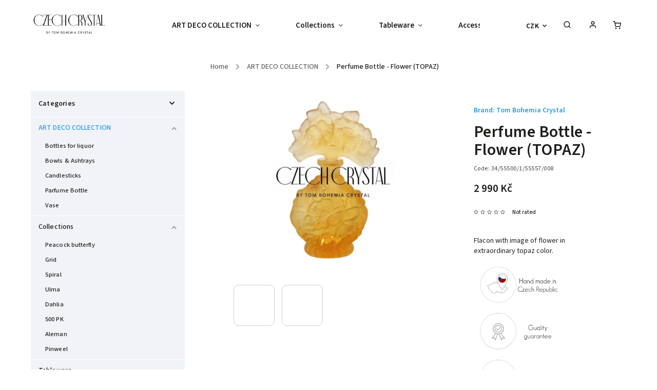

--- FILE ---
content_type: text/html; charset=utf-8
request_url: https://www.czech-crystal.com/perfume-bottle-flower--topaz-/
body_size: 22340
content:
<!doctype html><html lang="en" dir="ltr" class="header-background-light external-fonts-loaded"><head><meta charset="utf-8" /><meta name="viewport" content="width=device-width,initial-scale=1" /><title>Perfume Bottle - Flower (TOPAZ) - Czech Crystal</title><link rel="preconnect" href="https://cdn.myshoptet.com" /><link rel="dns-prefetch" href="https://cdn.myshoptet.com" /><link rel="preload" href="https://cdn.myshoptet.com/prj/dist/master/cms/libs/jquery/jquery-1.11.3.min.js" as="script" /><link href="https://cdn.myshoptet.com/prj/dist/master/cms/templates/frontend_templates/shared/css/font-face/source-sans-3.css" rel="stylesheet"><link href="https://cdn.myshoptet.com/prj/dist/master/cms/templates/frontend_templates/shared/css/font-face/exo-2.css" rel="stylesheet"><script>
dataLayer = [];
dataLayer.push({'shoptet' : {
    "pageId": 673,
    "pageType": "productDetail",
    "currency": "CZK",
    "currencyInfo": {
        "decimalSeparator": ",",
        "exchangeRate": 1,
        "priceDecimalPlaces": 2,
        "symbol": "K\u010d",
        "symbolLeft": 0,
        "thousandSeparator": " "
    },
    "language": "en",
    "projectId": 432771,
    "product": {
        "id": 76,
        "guid": "54f21f82-96bb-11eb-ad3d-0cc47a6c9c84",
        "hasVariants": false,
        "codes": [
            {
                "code": "34\/55500\/1\/55557\/008"
            }
        ],
        "code": "34\/55500\/1\/55557\/008",
        "name": "Perfume Bottle - Flower (TOPAZ)",
        "appendix": "",
        "weight": 0.80000000000000004,
        "manufacturer": "Tom Bohemia Crystal",
        "manufacturerGuid": "1EF5333E8ECC639E9B1ADA0BA3DED3EE",
        "currentCategory": "ART DECO COLLECTION",
        "currentCategoryGuid": "07f7a4c1-d7b1-11e0-9a5c-feab5ed617ed",
        "defaultCategory": "ART DECO COLLECTION",
        "defaultCategoryGuid": "07f7a4c1-d7b1-11e0-9a5c-feab5ed617ed",
        "currency": "CZK",
        "priceWithVat": 2990
    },
    "stocks": [
        {
            "id": "ext",
            "title": "Stock",
            "isDeliveryPoint": 0,
            "visibleOnEshop": 1
        }
    ],
    "cartInfo": {
        "id": null,
        "freeShipping": false,
        "freeShippingFrom": 0,
        "leftToFreeGift": {
            "formattedPrice": "0 K\u010d",
            "priceLeft": 0
        },
        "freeGift": false,
        "leftToFreeShipping": {
            "priceLeft": 0,
            "dependOnRegion": 0,
            "formattedPrice": "0 K\u010d"
        },
        "discountCoupon": [],
        "getNoBillingShippingPrice": {
            "withoutVat": 0,
            "vat": 0,
            "withVat": 0
        },
        "cartItems": [],
        "taxMode": "ORDINARY"
    },
    "cart": [],
    "customer": {
        "priceRatio": 1,
        "priceListId": 1,
        "groupId": null,
        "registered": false,
        "mainAccount": false
    }
}});
</script>
<meta property="og:type" content="website"><meta property="og:site_name" content="czech-crystal.com"><meta property="og:url" content="https://www.czech-crystal.com/perfume-bottle-flower--topaz-/"><meta property="og:title" content="Perfume Bottle - Flower (TOPAZ) - Czech Crystal"><meta name="author" content="Czech Crystal"><meta name="web_author" content="Shoptet.cz"><meta name="dcterms.rightsHolder" content="www.czech-crystal.com"><meta name="robots" content="index,follow"><meta property="og:image" content="https://cdn.myshoptet.com/usr/www.czech-crystal.com/user/shop/big/76_perfume-bottle-flower--topaz-.jpg?606c2b62"><meta property="og:description" content="Perfume Bottle - Flower (TOPAZ). Flacon with image of flower in extraordinary topaz color.
"><meta name="description" content="Perfume Bottle - Flower (TOPAZ). Flacon with image of flower in extraordinary topaz color.
"><meta property="product:price:amount" content="2990"><meta property="product:price:currency" content="CZK"><style>:root {--color-primary: #239ceb;--color-primary-h: 204;--color-primary-s: 83%;--color-primary-l: 53%;--color-primary-hover: #1997e5;--color-primary-hover-h: 203;--color-primary-hover-s: 80%;--color-primary-hover-l: 50%;--color-secondary: #9b9b9b;--color-secondary-h: 0;--color-secondary-s: 0%;--color-secondary-l: 61%;--color-secondary-hover: #656565;--color-secondary-hover-h: 0;--color-secondary-hover-s: 0%;--color-secondary-hover-l: 40%;--color-tertiary: #ffc807;--color-tertiary-h: 47;--color-tertiary-s: 100%;--color-tertiary-l: 51%;--color-tertiary-hover: #ffbb00;--color-tertiary-hover-h: 44;--color-tertiary-hover-s: 100%;--color-tertiary-hover-l: 50%;--color-header-background: #ffffff;--template-font: "Source Sans 3";--template-headings-font: "Exo 2";--header-background-url: none;--cookies-notice-background: #1A1937;--cookies-notice-color: #F8FAFB;--cookies-notice-button-hover: #f5f5f5;--cookies-notice-link-hover: #27263f;--templates-update-management-preview-mode-content: "Template update preview is active for your browser."}</style>
    <script>var shoptet = shoptet || {};</script>
    <script src="https://cdn.myshoptet.com/prj/dist/master/shop/dist/main-3g-header.js.05f199e7fd2450312de2.js"></script>
<!-- User include --><!-- service 734(379) html code header -->
<script src="https://ajax.googleapis.com/ajax/libs/webfont/1.6.26/webfont.js"></script>

<style>
.not-working {background-color: black;color:white;width:100%;height:100%;position:fixed;top:0;left:0;z-index:9999999;text-align:center;padding:50px;}
</style>

<link rel="stylesheet" href="https://cdnjs.cloudflare.com/ajax/libs/twitter-bootstrap/4.4.1/css/bootstrap-grid.min.css" />
<link rel="stylesheet" href="https://code.jquery.com/ui/1.12.0/themes/smoothness/jquery-ui.min.css">
<link rel="stylesheet" href="https://cdn.myshoptet.com/usr/shoptet.tomashlad.eu/user/documents/extras/shoptet-font/font.css"/>
<link rel="stylesheet" href="https://cdn.jsdelivr.net/npm/slick-carousel@1.8.1/slick/slick.css" />

<link rel="stylesheet" href="https://cdn.myshoptet.com/usr/shoptet.tomashlad.eu/user/documents/extras/opal/animate.css">
<link rel="stylesheet" href="https://cdn.myshoptet.com/usr/shoptet.tomashlad.eu/user/documents/extras/opal/screen.min.css?v=1494">

<style>

@media only screen and (max-width: 767px) {
.top-navigation-menu {
    display: none !important;
}
}


body, .search fieldset input, input, .form-control, button, .button {
        font-family: 'Source Sans 3', sans-serif;
    }

select {
    font: 500 14px Source Sans 3;
}


.flags .flag.flag-new, .welcome-wrapper h1:before, input[type="checkbox"]:checked:after, .cart-table .related .cart-related-button .btn, .ordering-process .cart-content.checkout-box-wrapper,  .ordering-process .checkout-box, .top-navigation-bar .nav-part .top-navigation-tools .top-nav-button-account, .ordering-process .cart-empty .col-md-4 .cart-content, .in-klient #content table thead, .in-objednavky #content table thead, .in-klient-hodnoceni #content table thead, .in-klient-diskuze #content table thead, .ui-slider-horizontal .ui-slider-range {
background-color: #239ceb;
}

.button, .products .product button, .products .product .btn, .btn.btn-primary, button, .btn, .btn-primary, #filters #clear-filters a {
background-color: #9b9b9b;
}

.button:hover, .products .product button:hover, .products .product .btn:hover, .btn.btn-primary:hover, button:hover, .btn:hover, btn-primary:hover, .products .product .btn:hover, #filters #clear-filters a:hover {
background-color: #656565;
color: #fff;
}

.hp-ratings.container .ratings-list .votes-wrap .vote-wrap .vote-header .vote-pic .vote-initials, #content-wrapper .vote-initials {
background-color: #239ceb !important;
color: #fff !important;
}

 .flags .flag.flag-new:after, .menu-helper ul li a:hover {
    color:  #239ceb !important;
}

.product-top .add-to-cart button:hover, .add-to-cart-button.btn:hover, .cart-content .next-step .btn:hover {
    background: #656565;
}

.products-block.products .product button, .products-block.products .product .btn, .cart-content .next-step .btn, .product-top .add-to-cart button, .product-top .add-to-cart .btn {
    background: #9b9b9b;
}

.products-block.products .product button:hover, .products-block.products .product .btn:hover, .cart-content .next-step .btn:hover, .product-top .add-to-cart button:hover, .product-top .add-to-cart .btn:hover {
    background:  #656565;
}

a {
color: #222222;
}

.content-wrapper p a, .product-top .price-line .price-final, .subcategories li a:hover, .category-header input[type="radio"] + label:hover,  .ui-slider-horizontal .ui-slider-handle, .product-top .price-line .price-fina, .shp-tabs .shp-tab-link:hover, .type-detail .tab-content .detail-parameters th a, .type-detail .tab-content .detail-parameters td a, .product-top .p-detail-info > div a, .sidebar .filters-wrapper .toggle-filters {
color: #239ceb;
}

.sidebar .box.client-center-box ul .logout a {
color: #239ceb !important;
}

a:hover, #header .navigation-buttons .btn .cart-price, .products .product .ratings-wrapper .stars .star, .product-top .p-detail-info .stars-wrapper .stars .star, .products .product .prices .price-final strong, ol.top-products li a strong, .categories .topic.active > a, .categories ul.expanded li.active a, .product-top .p-detail-info > div:last-child a, ol.cart-header li.active strong span, ul.manufacturers h2, #navigation ul.menu-level-1 > li > a:hover  {
color: #239ceb;
}

#header .navigation-buttons .btn.cart-count i, #ratingWrapper .link-like {
cursor: pointer,;
background: #9b9b9b;
color: #fff;
}

#header .navigation-buttons .btn:before, .category-header input[type="radio"]:checked + label, .shp-tabs-holder ul.shp-tabs li.active a {
cursor: pointer,;
color: #9b9b9b;
}

.shp-tabs-holder ul.shp-tabs li.active a {
border-color: #9b9b9b;
}

input[type="checkbox"]:checked:before, input[type="checkbox"]:checked + label::before, input[type="radio"]:checked + label::before, .sidebar .box.client-center-box ul .logout a, .sidebar .filters-wrapper .toggle-filters {
  border-color: #239ceb;
}

#carousel .carousel-slide-caption h2:before,
.h4::after, .content h4::after, .category-title::after, .p-detail-inner h1::after, h1:after, article h1::after, h4.homepage-group-title::after, .h4.homepage-group-title::after, footer h4:before, .products-related-header:after, ol.cart-header li.active strong span::before, ol.cart-header li.completed a span::before, input[type="checkbox"]:checked + label::after, input[type="radio"]:checked + label::after, .latest-contribution-wrapper h2:before, .price-range > div {
    background: #239ceb;
}

.sidebar .box-poll .poll-result > div {
  border-color: #239ceb;
  background-color: #239ceb;
}

@media only screen and (max-width: 768px) {
.top-navigation-bar .nav-part .responsive-tools a[data-target="navigation"] {
    background: #239ceb;
}
}
@media only screen and (max-width: 767px) {
.search-window-visible .search {overflow:visible !important;}
}

.required-asterisk:after {content: "*";padding-left: 0.5ch;color: #d63500;}
.copyright .podpis {display:block !important;}
.product-top .social-buttons-wrapper .social-buttons {z-index:1;}
#filters .slider-wrapper {width:100%;}
.footer-socials .contact-box>strong {display: none;}
.footer-banners .footer-banner img {width: 100%;max-width: 100%;height: auto;max-height: none;}
  .filters-unveil-button-wrapper a.unveil-button {line-height:55px;}
.newsletter .sr-only {clip: auto;height: auto;margin: 0;overflow: auto;position: relative;width: auto;}
.extended-banner-texts:empty {display:none;}
.extended-banner-texts < span:empty {display:none;}
.footer-links-icons {display:none;}
.advanced-filters-wrapper>div {padding-top:3px;}
.extended-banner-texts:empty {display: none !important;}
#carousel a {color: white;}
footer #formLogin .btn, footer #formLogin button, footer .search .btn, footer .search button {
    text-align: center;
    padding: 0 10px;
}
.sidebar-inner .subscribe-form button {padding:0;}
.in-index .products-block.products .slick-track {display:flex;}
.wrong-template {
    text-align: center;
    padding: 30px;
    background: #000;
    color: #fff;
    font-size: 20px;
    position: fixed;
    width: 100%;
    height: 100%;
    z-index: 99999999;
    top: 0;
    left: 0;
    padding-top: 20vh;
}
.wrong-template span {
    display: block;
    font-size: 15px;
    margin-top: 25px;
    opacity: 0.7;
}
.wrong-template span a {color: #fff; text-decoration: underline;}
@media only screen and (max-width: 1200px) {
    .type-detail .shp-tabs-wrapper .row {
        width:100%
    }
}
.advanced-parameter-inner img, .products-inline img {height:auto;}
img {height: auto;}
</style>
<style>
#carousel .carousel-inner:not(.tokyo-tools) {min-height:0 !important;}
#checkoutContent .form-group .form-control.hide {display: none;}
</style>
<!-- /User include --><link rel="shortcut icon" href="/favicon.ico" type="image/x-icon" /><link rel="canonical" href="https://www.czech-crystal.com/perfume-bottle-flower--topaz-/" />    <!-- Global site tag (gtag.js) - Google Analytics -->
    <script async src="https://www.googletagmanager.com/gtag/js?id=UA-198085148-1"></script>
    <script>
        
        window.dataLayer = window.dataLayer || [];
        function gtag(){dataLayer.push(arguments);}
        

        
        gtag('js', new Date());

                gtag('config', 'UA-198085148-1', { 'groups': "UA" });
        
        
        
        
        
        
        
        
                gtag('set', 'currency', 'CZK');

        gtag('event', 'view_item', {
            "send_to": "UA",
            "items": [
                {
                    "id": "34\/55500\/1\/55557\/008",
                    "name": "Perfume Bottle - Flower (TOPAZ)",
                    "category": "ART DECO COLLECTION",
                                        "brand": "Tom Bohemia Crystal",
                                                            "price": 2471.07
                }
            ]
        });
        
        
        
        
        
        
        
        
        
        
        
        
        document.addEventListener('DOMContentLoaded', function() {
            if (typeof shoptet.tracking !== 'undefined') {
                for (var id in shoptet.tracking.bannersList) {
                    gtag('event', 'view_promotion', {
                        "send_to": "UA",
                        "promotions": [
                            {
                                "id": shoptet.tracking.bannersList[id].id,
                                "name": shoptet.tracking.bannersList[id].name,
                                "position": shoptet.tracking.bannersList[id].position
                            }
                        ]
                    });
                }
            }

            shoptet.consent.onAccept(function(agreements) {
                if (agreements.length !== 0) {
                    console.debug('gtag consent accept');
                    var gtagConsentPayload =  {
                        'ad_storage': agreements.includes(shoptet.config.cookiesConsentOptPersonalisation)
                            ? 'granted' : 'denied',
                        'analytics_storage': agreements.includes(shoptet.config.cookiesConsentOptAnalytics)
                            ? 'granted' : 'denied',
                                                                                                'ad_user_data': agreements.includes(shoptet.config.cookiesConsentOptPersonalisation)
                            ? 'granted' : 'denied',
                        'ad_personalization': agreements.includes(shoptet.config.cookiesConsentOptPersonalisation)
                            ? 'granted' : 'denied',
                        };
                    console.debug('update consent data', gtagConsentPayload);
                    gtag('consent', 'update', gtagConsentPayload);
                    dataLayer.push(
                        { 'event': 'update_consent' }
                    );
                }
            });
        });
    </script>
</head><body class="desktop id-673 in-art-deco-collection template-11 type-product type-detail multiple-columns-body columns-3 blank-mode blank-mode-css ums_forms_redesign--off ums_a11y_category_page--on ums_discussion_rating_forms--off ums_flags_display_unification--on ums_a11y_login--on mobile-header-version-1">
        <div id="fb-root"></div>
        <script>
            window.fbAsyncInit = function() {
                FB.init({
//                    appId            : 'your-app-id',
                    autoLogAppEvents : true,
                    xfbml            : true,
                    version          : 'v19.0'
                });
            };
        </script>
        <script async defer crossorigin="anonymous" src="https://connect.facebook.net/en_US/sdk.js"></script><a href="#content" class="skip-link sr-only">Skip to content</a><div class="overall-wrapper"><div class="user-action"><div class="container">
    <div class="user-action-in">
                    <div id="login" class="user-action-login popup-widget login-widget" role="dialog" aria-labelledby="loginHeading">
        <div class="popup-widget-inner">
                            <h2 id="loginHeading">Login to your account</h2><div id="customerLogin"><form action="/action/Customer/Login/" method="post" id="formLoginIncluded" class="csrf-enabled formLogin" data-testid="formLogin"><input type="hidden" name="referer" value="" /><div class="form-group"><div class="input-wrapper email js-validated-element-wrapper no-label"><input type="email" name="email" class="form-control" autofocus placeholder="E-mail Address (eg. John@myemail.com)" data-testid="inputEmail" autocomplete="email" required /></div></div><div class="form-group"><div class="input-wrapper password js-validated-element-wrapper no-label"><input type="password" name="password" class="form-control" placeholder="Password" data-testid="inputPassword" autocomplete="current-password" required /><span class="no-display">You cannot fill out this field</span><input type="text" name="surname" value="" class="no-display" /></div></div><div class="form-group"><div class="login-wrapper"><button type="submit" class="btn btn-secondary btn-text btn-login" data-testid="buttonSubmit">Login</button><div class="password-helper"><a href="/registration/" data-testid="signup" rel="nofollow">New registration</a><a href="/client-center/forgotten-password/" rel="nofollow">Forgotten password</a></div></div></div></form>
</div>                    </div>
    </div>

                            <div id="cart-widget" class="user-action-cart popup-widget cart-widget loader-wrapper" data-testid="popupCartWidget" role="dialog" aria-hidden="true">
    <div class="popup-widget-inner cart-widget-inner place-cart-here">
        <div class="loader-overlay">
            <div class="loader"></div>
        </div>
    </div>

    <div class="cart-widget-button">
        <a href="/cart/" class="btn btn-conversion" id="continue-order-button" rel="nofollow" data-testid="buttonNextStep">Proceed to cart</a>
    </div>
</div>
            </div>
</div>
</div><div class="top-navigation-bar" data-testid="topNavigationBar">

    <div class="container">

        <div class="top-navigation-contacts">
            <strong>Customer support:</strong><a href="mailto:info@czech-crystal.com" class="project-email" data-testid="contactboxEmail"><span>info@czech-crystal.com</span></a>        </div>

                            <div class="top-navigation-menu">
                <div class="top-navigation-menu-trigger"></div>
                <ul class="top-navigation-bar-menu">
                                            <li class="top-navigation-menu-item-39">
                            <a href="/terms-and-conditions/">Terms and Conditions</a>
                        </li>
                                            <li class="top-navigation-menu-item-726">
                            <a href="/gdpr/">GDPR</a>
                        </li>
                                    </ul>
                <ul class="top-navigation-bar-menu-helper"></ul>
            </div>
        
        <div class="top-navigation-tools">
            <div class="responsive-tools">
                <a href="#" class="toggle-window" data-target="search" aria-label="Search" data-testid="linkSearchIcon"></a>
                                                            <a href="#" class="toggle-window" data-target="login"></a>
                                                    <a href="#" class="toggle-window" data-target="navigation" aria-label="Menu" data-testid="hamburgerMenu"></a>
            </div>
                <div class="dropdown">
        <span>Prices in:</span>
        <button id="topNavigationDropdown" type="button" data-toggle="dropdown" aria-haspopup="true" aria-expanded="false">
            CZK
            <span class="caret"></span>
        </button>
        <ul class="dropdown-menu" aria-labelledby="topNavigationDropdown"><li><a href="/action/Currency/changeCurrency/?currencyCode=CZK" rel="nofollow">CZK</a></li><li><a href="/action/Currency/changeCurrency/?currencyCode=EUR" rel="nofollow">EUR</a></li><li><a href="/action/Currency/changeCurrency/?currencyCode=USD" rel="nofollow">USD</a></li></ul>
    </div>
            <button class="top-nav-button top-nav-button-login toggle-window" type="button" data-target="login" aria-haspopup="dialog" aria-controls="login" aria-expanded="false" data-testid="signin"><span>Login</span></button>        </div>

    </div>

</div>
<header id="header"><div class="container navigation-wrapper">
    <div class="header-top">
        <div class="site-name-wrapper">
            <div class="site-name"><a href="/" data-testid="linkWebsiteLogo"><img src="https://cdn.myshoptet.com/usr/www.czech-crystal.com/user/logos/black_logo_-_no_background.png" alt="Czech Crystal" fetchpriority="low" /></a></div>        </div>
        <div class="search" itemscope itemtype="https://schema.org/WebSite">
            <meta itemprop="headline" content="ART DECO COLLECTION"/><meta itemprop="url" content="https://www.czech-crystal.com"/><meta itemprop="text" content="Perfume Bottle - Flower (TOPAZ). Flacon with image of flower in extraordinary&amp;amp;nbsp;topaz color. "/>            <form action="/action/ProductSearch/prepareString/" method="post"
    id="formSearchForm" class="search-form compact-form js-search-main"
    itemprop="potentialAction" itemscope itemtype="https://schema.org/SearchAction" data-testid="searchForm">
    <fieldset>
        <meta itemprop="target"
            content="https://www.czech-crystal.com/search/?string={string}"/>
        <input type="hidden" name="language" value="en"/>
        
            
<input
    type="search"
    name="string"
        class="query-input form-control search-input js-search-input"
    placeholder="Search term"
    autocomplete="off"
    required
    itemprop="query-input"
    aria-label="Search"
    data-testid="searchInput"
>
            <button type="submit" class="btn btn-default" data-testid="searchBtn">Search</button>
        
    </fieldset>
</form>
        </div>
        <div class="navigation-buttons">
                
    <a href="/cart/" class="btn btn-icon toggle-window cart-count" data-target="cart" data-hover="true" data-redirect="true" data-testid="headerCart" rel="nofollow" aria-haspopup="dialog" aria-expanded="false" aria-controls="cart-widget">
        
                <span class="sr-only">Shopping cart</span>
        
            <span class="cart-price visible-lg-inline-block" data-testid="headerCartPrice">
                                    Empty cart                            </span>
        
    
            </a>
        </div>
    </div>
    <nav id="navigation" aria-label="Main menu" data-collapsible="true"><div class="navigation-in menu"><ul class="menu-level-1" role="menubar" data-testid="headerMenuItems"><li class="menu-item-673 ext" role="none"><a href="/art-deco-collection/" class="active" data-testid="headerMenuItem" role="menuitem" aria-haspopup="true" aria-expanded="false"><b>ART DECO COLLECTION</b><span class="submenu-arrow"></span></a><ul class="menu-level-2" aria-label="ART DECO COLLECTION" tabindex="-1" role="menu"><li class="menu-item-677" role="none"><a href="/bottles-for-liquor/" class="menu-image" data-testid="headerMenuItem" tabindex="-1" aria-hidden="true"><img src="data:image/svg+xml,%3Csvg%20width%3D%22140%22%20height%3D%22100%22%20xmlns%3D%22http%3A%2F%2Fwww.w3.org%2F2000%2Fsvg%22%3E%3C%2Fsvg%3E" alt="" aria-hidden="true" width="140" height="100"  data-src="https://cdn.myshoptet.com/usr/www.czech-crystal.com/user/categories/thumb/27e704e7-38e3-4ea7-ac37-e50c4747958f.jpeg" fetchpriority="low" /></a><div><a href="/bottles-for-liquor/" data-testid="headerMenuItem" role="menuitem"><span>Bottles for liquor</span></a>
                        </div></li><li class="menu-item-735" role="none"><a href="/bowls-ashtrays/" class="menu-image" data-testid="headerMenuItem" tabindex="-1" aria-hidden="true"><img src="data:image/svg+xml,%3Csvg%20width%3D%22140%22%20height%3D%22100%22%20xmlns%3D%22http%3A%2F%2Fwww.w3.org%2F2000%2Fsvg%22%3E%3C%2Fsvg%3E" alt="" aria-hidden="true" width="140" height="100"  data-src="https://cdn.myshoptet.com/usr/www.czech-crystal.com/user/categories/thumb/c778546d-b439-4ef2-b114-6fac8c7ad191.jpeg" fetchpriority="low" /></a><div><a href="/bowls-ashtrays/" data-testid="headerMenuItem" role="menuitem"><span>Bowls &amp; Ashtrays</span></a>
                        </div></li><li class="menu-item-732" role="none"><a href="/candlesticks/" class="menu-image" data-testid="headerMenuItem" tabindex="-1" aria-hidden="true"><img src="data:image/svg+xml,%3Csvg%20width%3D%22140%22%20height%3D%22100%22%20xmlns%3D%22http%3A%2F%2Fwww.w3.org%2F2000%2Fsvg%22%3E%3C%2Fsvg%3E" alt="" aria-hidden="true" width="140" height="100"  data-src="https://cdn.myshoptet.com/usr/www.czech-crystal.com/user/categories/thumb/0a5dc602-86db-4717-9946-9029b9349e9a.jpeg" fetchpriority="low" /></a><div><a href="/candlesticks/" data-testid="headerMenuItem" role="menuitem"><span>Candlesticks</span></a>
                        </div></li><li class="menu-item-675" role="none"><a href="/parfume-bottle/" class="menu-image" data-testid="headerMenuItem" tabindex="-1" aria-hidden="true"><img src="data:image/svg+xml,%3Csvg%20width%3D%22140%22%20height%3D%22100%22%20xmlns%3D%22http%3A%2F%2Fwww.w3.org%2F2000%2Fsvg%22%3E%3C%2Fsvg%3E" alt="" aria-hidden="true" width="140" height="100"  data-src="https://cdn.myshoptet.com/usr/www.czech-crystal.com/user/categories/thumb/9aba6550-bddc-4ea7-a88a-b69b88b0845f.jpeg" fetchpriority="low" /></a><div><a href="/parfume-bottle/" data-testid="headerMenuItem" role="menuitem"><span>Parfume Bottle</span></a>
                        </div></li><li class="menu-item-676" role="none"><a href="/vase/" class="menu-image" data-testid="headerMenuItem" tabindex="-1" aria-hidden="true"><img src="data:image/svg+xml,%3Csvg%20width%3D%22140%22%20height%3D%22100%22%20xmlns%3D%22http%3A%2F%2Fwww.w3.org%2F2000%2Fsvg%22%3E%3C%2Fsvg%3E" alt="" aria-hidden="true" width="140" height="100"  data-src="https://cdn.myshoptet.com/usr/www.czech-crystal.com/user/categories/thumb/e5240ee1-0945-489b-9002-dc84dcbd0fc7.jpeg" fetchpriority="low" /></a><div><a href="/vase/" data-testid="headerMenuItem" role="menuitem"><span>Vase</span></a>
                        </div></li></ul></li>
<li class="menu-item-750 ext" role="none"><a href="/collections/" data-testid="headerMenuItem" role="menuitem" aria-haspopup="true" aria-expanded="false"><b>Collections</b><span class="submenu-arrow"></span></a><ul class="menu-level-2" aria-label="Collections" tabindex="-1" role="menu"><li class="menu-item-753" role="none"><a href="/peacock-butterfly/" class="menu-image" data-testid="headerMenuItem" tabindex="-1" aria-hidden="true"><img src="data:image/svg+xml,%3Csvg%20width%3D%22140%22%20height%3D%22100%22%20xmlns%3D%22http%3A%2F%2Fwww.w3.org%2F2000%2Fsvg%22%3E%3C%2Fsvg%3E" alt="" aria-hidden="true" width="140" height="100"  data-src="https://cdn.myshoptet.com/usr/www.czech-crystal.com/user/categories/thumb/716eba03-11da-4478-a5cc-0a021dc7828d.jpeg" fetchpriority="low" /></a><div><a href="/peacock-butterfly/" data-testid="headerMenuItem" role="menuitem"><span>Peacock butterfly</span></a>
                        </div></li><li class="menu-item-756" role="none"><a href="/grid/" class="menu-image" data-testid="headerMenuItem" tabindex="-1" aria-hidden="true"><img src="data:image/svg+xml,%3Csvg%20width%3D%22140%22%20height%3D%22100%22%20xmlns%3D%22http%3A%2F%2Fwww.w3.org%2F2000%2Fsvg%22%3E%3C%2Fsvg%3E" alt="" aria-hidden="true" width="140" height="100"  data-src="https://cdn.myshoptet.com/usr/www.czech-crystal.com/user/categories/thumb/9000ad28-7044-42ec-ab9b-6843319a0acd.jpeg" fetchpriority="low" /></a><div><a href="/grid/" data-testid="headerMenuItem" role="menuitem"><span>Grid</span></a>
                        </div></li><li class="menu-item-759" role="none"><a href="/spiral/" class="menu-image" data-testid="headerMenuItem" tabindex="-1" aria-hidden="true"><img src="data:image/svg+xml,%3Csvg%20width%3D%22140%22%20height%3D%22100%22%20xmlns%3D%22http%3A%2F%2Fwww.w3.org%2F2000%2Fsvg%22%3E%3C%2Fsvg%3E" alt="" aria-hidden="true" width="140" height="100"  data-src="https://cdn.myshoptet.com/usr/www.czech-crystal.com/user/categories/thumb/decc6fb3-07b0-4f94-9674-3667f1dbf434.jpeg" fetchpriority="low" /></a><div><a href="/spiral/" data-testid="headerMenuItem" role="menuitem"><span>Spiral</span></a>
                        </div></li><li class="menu-item-765" role="none"><a href="/ulma/" class="menu-image" data-testid="headerMenuItem" tabindex="-1" aria-hidden="true"><img src="data:image/svg+xml,%3Csvg%20width%3D%22140%22%20height%3D%22100%22%20xmlns%3D%22http%3A%2F%2Fwww.w3.org%2F2000%2Fsvg%22%3E%3C%2Fsvg%3E" alt="" aria-hidden="true" width="140" height="100"  data-src="https://cdn.myshoptet.com/usr/www.czech-crystal.com/user/categories/thumb/e121650e-d262-4ea1-af5e-e3e1e45fa026.jpeg" fetchpriority="low" /></a><div><a href="/ulma/" data-testid="headerMenuItem" role="menuitem"><span>Ulma</span></a>
                        </div></li><li class="menu-item-804" role="none"><a href="/dahlia/" class="menu-image" data-testid="headerMenuItem" tabindex="-1" aria-hidden="true"><img src="data:image/svg+xml,%3Csvg%20width%3D%22140%22%20height%3D%22100%22%20xmlns%3D%22http%3A%2F%2Fwww.w3.org%2F2000%2Fsvg%22%3E%3C%2Fsvg%3E" alt="" aria-hidden="true" width="140" height="100"  data-src="https://cdn.myshoptet.com/usr/www.czech-crystal.com/user/categories/thumb/a232239d-513b-4943-8bbe-7aea51992763.jpeg" fetchpriority="low" /></a><div><a href="/dahlia/" data-testid="headerMenuItem" role="menuitem"><span>Dahlia</span></a>
                        </div></li><li class="menu-item-855" role="none"><a href="/500-pk/" class="menu-image" data-testid="headerMenuItem" tabindex="-1" aria-hidden="true"><img src="data:image/svg+xml,%3Csvg%20width%3D%22140%22%20height%3D%22100%22%20xmlns%3D%22http%3A%2F%2Fwww.w3.org%2F2000%2Fsvg%22%3E%3C%2Fsvg%3E" alt="" aria-hidden="true" width="140" height="100"  data-src="https://cdn.myshoptet.com/usr/www.czech-crystal.com/user/categories/thumb/ce243e61-45a5-4d12-b6ec-892b0de70f6f.jpeg" fetchpriority="low" /></a><div><a href="/500-pk/" data-testid="headerMenuItem" role="menuitem"><span>500 PK</span></a>
                        </div></li><li class="menu-item-903" role="none"><a href="/aleman/" class="menu-image" data-testid="headerMenuItem" tabindex="-1" aria-hidden="true"><img src="data:image/svg+xml,%3Csvg%20width%3D%22140%22%20height%3D%22100%22%20xmlns%3D%22http%3A%2F%2Fwww.w3.org%2F2000%2Fsvg%22%3E%3C%2Fsvg%3E" alt="" aria-hidden="true" width="140" height="100"  data-src="https://cdn.myshoptet.com/prj/dist/master/cms/templates/frontend_templates/00/img/folder.svg" fetchpriority="low" /></a><div><a href="/aleman/" data-testid="headerMenuItem" role="menuitem"><span>Aleman</span></a>
                        </div></li><li class="menu-item-913" role="none"><a href="/pinweel/" class="menu-image" data-testid="headerMenuItem" tabindex="-1" aria-hidden="true"><img src="data:image/svg+xml,%3Csvg%20width%3D%22140%22%20height%3D%22100%22%20xmlns%3D%22http%3A%2F%2Fwww.w3.org%2F2000%2Fsvg%22%3E%3C%2Fsvg%3E" alt="" aria-hidden="true" width="140" height="100"  data-src="https://cdn.myshoptet.com/prj/dist/master/cms/templates/frontend_templates/00/img/folder.svg" fetchpriority="low" /></a><div><a href="/pinweel/" data-testid="headerMenuItem" role="menuitem"><span>Pinweel</span></a>
                        </div></li></ul></li>
<li class="menu-item-747 ext" role="none"><a href="/tableware/" data-testid="headerMenuItem" role="menuitem" aria-haspopup="true" aria-expanded="false"><b>Tableware</b><span class="submenu-arrow"></span></a><ul class="menu-level-2" aria-label="Tableware" tabindex="-1" role="menu"><li class="menu-item-674 has-third-level" role="none"><a href="/drinking-glasses/" class="menu-image" data-testid="headerMenuItem" tabindex="-1" aria-hidden="true"><img src="data:image/svg+xml,%3Csvg%20width%3D%22140%22%20height%3D%22100%22%20xmlns%3D%22http%3A%2F%2Fwww.w3.org%2F2000%2Fsvg%22%3E%3C%2Fsvg%3E" alt="" aria-hidden="true" width="140" height="100"  data-src="https://cdn.myshoptet.com/prj/dist/master/cms/templates/frontend_templates/00/img/folder.svg" fetchpriority="low" /></a><div><a href="/drinking-glasses/" data-testid="headerMenuItem" role="menuitem"><span>Drinking Glass</span></a>
                                                    <ul class="menu-level-3" role="menu">
                                                                    <li class="menu-item-861" role="none">
                                        <a href="/beer-glass/" data-testid="headerMenuItem" role="menuitem">
                                            Beer glass</a>,                                    </li>
                                                                    <li class="menu-item-810" role="none">
                                        <a href="/brandy-glass/" data-testid="headerMenuItem" role="menuitem">
                                            Brandy glass</a>,                                    </li>
                                                                    <li class="menu-item-712" role="none">
                                        <a href="/cocktail-glass/" data-testid="headerMenuItem" role="menuitem">
                                            Cocktail glass</a>,                                    </li>
                                                                    <li class="menu-item-681" role="none">
                                        <a href="/boty/" data-testid="headerMenuItem" role="menuitem">
                                            Champagne glass</a>,                                    </li>
                                                                    <li class="menu-item-816" role="none">
                                        <a href="/liqueur-glass/" data-testid="headerMenuItem" role="menuitem">
                                            Liqueur glass</a>,                                    </li>
                                                                    <li class="menu-item-680" role="none">
                                        <a href="/bryle/" data-testid="headerMenuItem" role="menuitem">
                                            Long glass</a>,                                    </li>
                                                                    <li class="menu-item-819" role="none">
                                        <a href="/port-glass/" data-testid="headerMenuItem" role="menuitem">
                                            Port glass</a>,                                    </li>
                                                                    <li class="menu-item-706" role="none">
                                        <a href="/shot-glasses/" data-testid="headerMenuItem" role="menuitem">
                                            Shot glass</a>,                                    </li>
                                                                    <li class="menu-item-679" role="none">
                                        <a href="/hodinky/" data-testid="headerMenuItem" role="menuitem">
                                            Wine goblet</a>,                                    </li>
                                                                    <li class="menu-item-709" role="none">
                                        <a href="/whiskey-glass/" data-testid="headerMenuItem" role="menuitem">
                                            Whiskey glass</a>                                    </li>
                                                            </ul>
                        </div></li><li class="menu-item-771 has-third-level" role="none"><a href="/decanters/" class="menu-image" data-testid="headerMenuItem" tabindex="-1" aria-hidden="true"><img src="data:image/svg+xml,%3Csvg%20width%3D%22140%22%20height%3D%22100%22%20xmlns%3D%22http%3A%2F%2Fwww.w3.org%2F2000%2Fsvg%22%3E%3C%2Fsvg%3E" alt="" aria-hidden="true" width="140" height="100"  data-src="https://cdn.myshoptet.com/prj/dist/master/cms/templates/frontend_templates/00/img/folder.svg" fetchpriority="low" /></a><div><a href="/decanters/" data-testid="headerMenuItem" role="menuitem"><span>Decanters</span></a>
                                                    <ul class="menu-level-3" role="menu">
                                                                    <li class="menu-item-774" role="none">
                                        <a href="/whiskey/" data-testid="headerMenuItem" role="menuitem">
                                            Whiskey</a>,                                    </li>
                                                                    <li class="menu-item-777" role="none">
                                        <a href="/wine/" data-testid="headerMenuItem" role="menuitem">
                                            Wine</a>                                    </li>
                                                            </ul>
                        </div></li><li class="menu-item-807" role="none"><a href="/jugs/" class="menu-image" data-testid="headerMenuItem" tabindex="-1" aria-hidden="true"><img src="data:image/svg+xml,%3Csvg%20width%3D%22140%22%20height%3D%22100%22%20xmlns%3D%22http%3A%2F%2Fwww.w3.org%2F2000%2Fsvg%22%3E%3C%2Fsvg%3E" alt="" aria-hidden="true" width="140" height="100"  data-src="https://cdn.myshoptet.com/prj/dist/master/cms/templates/frontend_templates/00/img/folder.svg" fetchpriority="low" /></a><div><a href="/jugs/" data-testid="headerMenuItem" role="menuitem"><span>Jugs</span></a>
                        </div></li></ul></li>
<li class="menu-item-783 ext" role="none"><a href="/accessories/" data-testid="headerMenuItem" role="menuitem" aria-haspopup="true" aria-expanded="false"><b>Accessories</b><span class="submenu-arrow"></span></a><ul class="menu-level-2" aria-label="Accessories" tabindex="-1" role="menu"><li class="menu-item-786" role="none"><a href="/vases/" class="menu-image" data-testid="headerMenuItem" tabindex="-1" aria-hidden="true"><img src="data:image/svg+xml,%3Csvg%20width%3D%22140%22%20height%3D%22100%22%20xmlns%3D%22http%3A%2F%2Fwww.w3.org%2F2000%2Fsvg%22%3E%3C%2Fsvg%3E" alt="" aria-hidden="true" width="140" height="100"  data-src="https://cdn.myshoptet.com/prj/dist/master/cms/templates/frontend_templates/00/img/folder.svg" fetchpriority="low" /></a><div><a href="/vases/" data-testid="headerMenuItem" role="menuitem"><span>Vases</span></a>
                        </div></li><li class="menu-item-789" role="none"><a href="/bowls/" class="menu-image" data-testid="headerMenuItem" tabindex="-1" aria-hidden="true"><img src="data:image/svg+xml,%3Csvg%20width%3D%22140%22%20height%3D%22100%22%20xmlns%3D%22http%3A%2F%2Fwww.w3.org%2F2000%2Fsvg%22%3E%3C%2Fsvg%3E" alt="" aria-hidden="true" width="140" height="100"  data-src="https://cdn.myshoptet.com/prj/dist/master/cms/templates/frontend_templates/00/img/folder.svg" fetchpriority="low" /></a><div><a href="/bowls/" data-testid="headerMenuItem" role="menuitem"><span>Bowls</span></a>
                        </div></li><li class="menu-item-792" role="none"><a href="/candle-holders/" class="menu-image" data-testid="headerMenuItem" tabindex="-1" aria-hidden="true"><img src="data:image/svg+xml,%3Csvg%20width%3D%22140%22%20height%3D%22100%22%20xmlns%3D%22http%3A%2F%2Fwww.w3.org%2F2000%2Fsvg%22%3E%3C%2Fsvg%3E" alt="" aria-hidden="true" width="140" height="100"  data-src="https://cdn.myshoptet.com/prj/dist/master/cms/templates/frontend_templates/00/img/folder.svg" fetchpriority="low" /></a><div><a href="/candle-holders/" data-testid="headerMenuItem" role="menuitem"><span>Candle holders</span></a>
                        </div></li><li class="menu-item-795" role="none"><a href="/ashtrays/" class="menu-image" data-testid="headerMenuItem" tabindex="-1" aria-hidden="true"><img src="data:image/svg+xml,%3Csvg%20width%3D%22140%22%20height%3D%22100%22%20xmlns%3D%22http%3A%2F%2Fwww.w3.org%2F2000%2Fsvg%22%3E%3C%2Fsvg%3E" alt="" aria-hidden="true" width="140" height="100"  data-src="https://cdn.myshoptet.com/prj/dist/master/cms/templates/frontend_templates/00/img/folder.svg" fetchpriority="low" /></a><div><a href="/ashtrays/" data-testid="headerMenuItem" role="menuitem"><span>Ashtrays</span></a>
                        </div></li><li class="menu-item-798" role="none"><a href="/boxes/" class="menu-image" data-testid="headerMenuItem" tabindex="-1" aria-hidden="true"><img src="data:image/svg+xml,%3Csvg%20width%3D%22140%22%20height%3D%22100%22%20xmlns%3D%22http%3A%2F%2Fwww.w3.org%2F2000%2Fsvg%22%3E%3C%2Fsvg%3E" alt="" aria-hidden="true" width="140" height="100"  data-src="https://cdn.myshoptet.com/prj/dist/master/cms/templates/frontend_templates/00/img/folder.svg" fetchpriority="low" /></a><div><a href="/boxes/" data-testid="headerMenuItem" role="menuitem"><span>Boxes</span></a>
                        </div></li></ul></li>
<li class="menu-item-825 ext" role="none"><a href="/color-collections/" data-testid="headerMenuItem" role="menuitem" aria-haspopup="true" aria-expanded="false"><b>Color Collections</b><span class="submenu-arrow"></span></a><ul class="menu-level-2" aria-label="Color Collections" tabindex="-1" role="menu"><li class="menu-item-837" role="none"><a href="/amber/" class="menu-image" data-testid="headerMenuItem" tabindex="-1" aria-hidden="true"><img src="data:image/svg+xml,%3Csvg%20width%3D%22140%22%20height%3D%22100%22%20xmlns%3D%22http%3A%2F%2Fwww.w3.org%2F2000%2Fsvg%22%3E%3C%2Fsvg%3E" alt="" aria-hidden="true" width="140" height="100"  data-src="https://cdn.myshoptet.com/usr/www.czech-crystal.com/user/categories/thumb/62a5a3fd-685f-4198-930d-1cb9e9115c6b.png" fetchpriority="low" /></a><div><a href="/amber/" data-testid="headerMenuItem" role="menuitem"><span>Amber</span></a>
                        </div></li><li class="menu-item-849" role="none"><a href="/black/" class="menu-image" data-testid="headerMenuItem" tabindex="-1" aria-hidden="true"><img src="data:image/svg+xml,%3Csvg%20width%3D%22140%22%20height%3D%22100%22%20xmlns%3D%22http%3A%2F%2Fwww.w3.org%2F2000%2Fsvg%22%3E%3C%2Fsvg%3E" alt="" aria-hidden="true" width="140" height="100"  data-src="https://cdn.myshoptet.com/usr/www.czech-crystal.com/user/categories/thumb/3642cded-2fe5-4824-8134-4286ab0d6df6.png" fetchpriority="low" /></a><div><a href="/black/" data-testid="headerMenuItem" role="menuitem"><span>Black</span></a>
                        </div></li><li class="menu-item-828" role="none"><a href="/blue/" class="menu-image" data-testid="headerMenuItem" tabindex="-1" aria-hidden="true"><img src="data:image/svg+xml,%3Csvg%20width%3D%22140%22%20height%3D%22100%22%20xmlns%3D%22http%3A%2F%2Fwww.w3.org%2F2000%2Fsvg%22%3E%3C%2Fsvg%3E" alt="" aria-hidden="true" width="140" height="100"  data-src="https://cdn.myshoptet.com/usr/www.czech-crystal.com/user/categories/thumb/a879c73e-c675-414f-9925-d90790222f1b.png" fetchpriority="low" /></a><div><a href="/blue/" data-testid="headerMenuItem" role="menuitem"><span>Blue</span></a>
                        </div></li><li class="menu-item-840" role="none"><a href="/green/" class="menu-image" data-testid="headerMenuItem" tabindex="-1" aria-hidden="true"><img src="data:image/svg+xml,%3Csvg%20width%3D%22140%22%20height%3D%22100%22%20xmlns%3D%22http%3A%2F%2Fwww.w3.org%2F2000%2Fsvg%22%3E%3C%2Fsvg%3E" alt="" aria-hidden="true" width="140" height="100"  data-src="https://cdn.myshoptet.com/usr/www.czech-crystal.com/user/categories/thumb/ed095dea-17f9-4844-a055-f51bbf735c9f.png" fetchpriority="low" /></a><div><a href="/green/" data-testid="headerMenuItem" role="menuitem"><span>Green</span></a>
                        </div></li><li class="menu-item-834" role="none"><a href="/purple/" class="menu-image" data-testid="headerMenuItem" tabindex="-1" aria-hidden="true"><img src="data:image/svg+xml,%3Csvg%20width%3D%22140%22%20height%3D%22100%22%20xmlns%3D%22http%3A%2F%2Fwww.w3.org%2F2000%2Fsvg%22%3E%3C%2Fsvg%3E" alt="" aria-hidden="true" width="140" height="100"  data-src="https://cdn.myshoptet.com/usr/www.czech-crystal.com/user/categories/thumb/ae584594-d1e9-4608-b3e9-f8dfebea09a2.png" fetchpriority="low" /></a><div><a href="/purple/" data-testid="headerMenuItem" role="menuitem"><span>Purple</span></a>
                        </div></li><li class="menu-item-831" role="none"><a href="/red/" class="menu-image" data-testid="headerMenuItem" tabindex="-1" aria-hidden="true"><img src="data:image/svg+xml,%3Csvg%20width%3D%22140%22%20height%3D%22100%22%20xmlns%3D%22http%3A%2F%2Fwww.w3.org%2F2000%2Fsvg%22%3E%3C%2Fsvg%3E" alt="" aria-hidden="true" width="140" height="100"  data-src="https://cdn.myshoptet.com/usr/www.czech-crystal.com/user/categories/thumb/92bb7bf3-d808-4cbe-a8a5-306d25c2eff8.png" fetchpriority="low" /></a><div><a href="/red/" data-testid="headerMenuItem" role="menuitem"><span>Red</span></a>
                        </div></li><li class="menu-item-846" role="none"><a href="/yellow/" class="menu-image" data-testid="headerMenuItem" tabindex="-1" aria-hidden="true"><img src="data:image/svg+xml,%3Csvg%20width%3D%22140%22%20height%3D%22100%22%20xmlns%3D%22http%3A%2F%2Fwww.w3.org%2F2000%2Fsvg%22%3E%3C%2Fsvg%3E" alt="" aria-hidden="true" width="140" height="100"  data-src="https://cdn.myshoptet.com/usr/www.czech-crystal.com/user/categories/thumb/417bb978-18be-403b-8460-31e500b2351f.png" fetchpriority="low" /></a><div><a href="/yellow/" data-testid="headerMenuItem" role="menuitem"><span>Yellow</span></a>
                        </div></li></ul></li>
<li class="menu-item-867 ext" role="none"><a href="/lighting/" data-testid="headerMenuItem" role="menuitem" aria-haspopup="true" aria-expanded="false"><b>Lighting</b><span class="submenu-arrow"></span></a><ul class="menu-level-2" aria-label="Lighting" tabindex="-1" role="menu"><li class="menu-item-870 has-third-level" role="none"><a href="/chandeliers/" class="menu-image" data-testid="headerMenuItem" tabindex="-1" aria-hidden="true"><img src="data:image/svg+xml,%3Csvg%20width%3D%22140%22%20height%3D%22100%22%20xmlns%3D%22http%3A%2F%2Fwww.w3.org%2F2000%2Fsvg%22%3E%3C%2Fsvg%3E" alt="" aria-hidden="true" width="140" height="100"  data-src="https://cdn.myshoptet.com/usr/www.czech-crystal.com/user/categories/thumb/ikona_-_chandelier-1.png" fetchpriority="low" /></a><div><a href="/chandeliers/" data-testid="headerMenuItem" role="menuitem"><span>Chandeliers</span></a>
                                                    <ul class="menu-level-3" role="menu">
                                                                    <li class="menu-item-882" role="none">
                                        <a href="/simple-cut/" data-testid="headerMenuItem" role="menuitem">
                                            Simple cut</a>,                                    </li>
                                                                    <li class="menu-item-885" role="none">
                                        <a href="/tradition-cut/" data-testid="headerMenuItem" role="menuitem">
                                            Tradition cut</a>,                                    </li>
                                                                    <li class="menu-item-888" role="none">
                                        <a href="/frosted/" data-testid="headerMenuItem" role="menuitem">
                                            Frosted</a>,                                    </li>
                                                                    <li class="menu-item-891" role="none">
                                        <a href="/colored/" data-testid="headerMenuItem" role="menuitem">
                                            Colored</a>,                                    </li>
                                                                    <li class="menu-item-897" role="none">
                                        <a href="/contemporary/" data-testid="headerMenuItem" role="menuitem">
                                            Contemporary</a>                                    </li>
                                                            </ul>
                        </div></li><li class="menu-item-873" role="none"><a href="/table-lamps/" class="menu-image" data-testid="headerMenuItem" tabindex="-1" aria-hidden="true"><img src="data:image/svg+xml,%3Csvg%20width%3D%22140%22%20height%3D%22100%22%20xmlns%3D%22http%3A%2F%2Fwww.w3.org%2F2000%2Fsvg%22%3E%3C%2Fsvg%3E" alt="" aria-hidden="true" width="140" height="100"  data-src="https://cdn.myshoptet.com/usr/www.czech-crystal.com/user/categories/thumb/ikona_-_table_lamp.png" fetchpriority="low" /></a><div><a href="/table-lamps/" data-testid="headerMenuItem" role="menuitem"><span>Table Lamps</span></a>
                        </div></li><li class="menu-item-876" role="none"><a href="/wall-lamps/" class="menu-image" data-testid="headerMenuItem" tabindex="-1" aria-hidden="true"><img src="data:image/svg+xml,%3Csvg%20width%3D%22140%22%20height%3D%22100%22%20xmlns%3D%22http%3A%2F%2Fwww.w3.org%2F2000%2Fsvg%22%3E%3C%2Fsvg%3E" alt="" aria-hidden="true" width="140" height="100"  data-src="https://cdn.myshoptet.com/usr/www.czech-crystal.com/user/categories/thumb/ikona_-_wall_lamps.png" fetchpriority="low" /></a><div><a href="/wall-lamps/" data-testid="headerMenuItem" role="menuitem"><span>Wall Lamps</span></a>
                        </div></li></ul></li>
</ul>
    <ul class="navigationActions" role="menu">
                    <li class="ext" role="none">
                <a href="#">
                                            <span>
                            <span>Currency</span>
                            <span>(CZK)</span>
                        </span>
                                        <span class="submenu-arrow"></span>
                </a>
                <ul class="navigationActions__submenu menu-level-2" role="menu">
                    <li role="none">
                                                    <ul role="menu">
                                                                    <li class="navigationActions__submenu__item navigationActions__submenu__item--active" role="none">
                                        <a href="/action/Currency/changeCurrency/?currencyCode=CZK" rel="nofollow" role="menuitem">CZK</a>
                                    </li>
                                                                    <li class="navigationActions__submenu__item" role="none">
                                        <a href="/action/Currency/changeCurrency/?currencyCode=EUR" rel="nofollow" role="menuitem">EUR</a>
                                    </li>
                                                                    <li class="navigationActions__submenu__item" role="none">
                                        <a href="/action/Currency/changeCurrency/?currencyCode=USD" rel="nofollow" role="menuitem">USD</a>
                                    </li>
                                                            </ul>
                                                                    </li>
                </ul>
            </li>
                            <li role="none">
                                    <a href="/login/?backTo=%2Fperfume-bottle-flower--topaz-%2F" rel="nofollow" data-testid="signin" role="menuitem"><span>Login</span></a>
                            </li>
                        </ul>
</div><span class="navigation-close"></span></nav><div class="menu-helper" data-testid="hamburgerMenu"><span>More</span></div>
</div></header><!-- / header -->


                    <div class="container breadcrumbs-wrapper">
            <div class="breadcrumbs navigation-home-icon-wrapper" itemscope itemtype="https://schema.org/BreadcrumbList">
                                                                            <span id="navigation-first" data-basetitle="Czech Crystal" itemprop="itemListElement" itemscope itemtype="https://schema.org/ListItem">
                <a href="/" itemprop="item" class="navigation-home-icon"><span class="sr-only" itemprop="name">Home</span></a>
                <span class="navigation-bullet">/</span>
                <meta itemprop="position" content="1" />
            </span>
                                <span id="navigation-1" itemprop="itemListElement" itemscope itemtype="https://schema.org/ListItem">
                <a href="/art-deco-collection/" itemprop="item" data-testid="breadcrumbsSecondLevel"><span itemprop="name">ART DECO COLLECTION</span></a>
                <span class="navigation-bullet">/</span>
                <meta itemprop="position" content="2" />
            </span>
                                            <span id="navigation-2" itemprop="itemListElement" itemscope itemtype="https://schema.org/ListItem" data-testid="breadcrumbsLastLevel">
                <meta itemprop="item" content="https://www.czech-crystal.com/perfume-bottle-flower--topaz-/" />
                <meta itemprop="position" content="3" />
                <span itemprop="name" data-title="Perfume Bottle - Flower (TOPAZ)">Perfume Bottle - Flower (TOPAZ) <span class="appendix"></span></span>
            </span>
            </div>
        </div>
    
<div id="content-wrapper" class="container content-wrapper">
    
    <div class="content-wrapper-in">
                                                <aside class="sidebar sidebar-left"  data-testid="sidebarMenu">
                                                                                                <div class="sidebar-inner">
                                                                                                        <div class="box box-bg-variant box-categories">    <div class="skip-link__wrapper">
        <span id="categories-start" class="skip-link__target js-skip-link__target sr-only" tabindex="-1">&nbsp;</span>
        <a href="#categories-end" class="skip-link skip-link--start sr-only js-skip-link--start">Skip categories</a>
    </div>

<h4>Categories</h4>


<div id="categories"><div class="categories cat-01 expandable active expanded" id="cat-673"><div class="topic active"><a href="/art-deco-collection/">ART DECO COLLECTION<span class="cat-trigger">&nbsp;</span></a></div>

                    <ul class=" active expanded">
                                        <li >
                <a href="/bottles-for-liquor/">
                    Bottles for liquor
                                    </a>
                                                                </li>
                                <li >
                <a href="/bowls-ashtrays/">
                    Bowls &amp; Ashtrays
                                    </a>
                                                                </li>
                                <li >
                <a href="/candlesticks/">
                    Candlesticks
                                    </a>
                                                                </li>
                                <li >
                <a href="/parfume-bottle/">
                    Parfume Bottle
                                    </a>
                                                                </li>
                                <li >
                <a href="/vase/">
                    Vase
                                    </a>
                                                                </li>
                </ul>
    </div><div class="categories cat-02 expandable expanded" id="cat-750"><div class="topic"><a href="/collections/">Collections<span class="cat-trigger">&nbsp;</span></a></div>

                    <ul class=" expanded">
                                        <li >
                <a href="/peacock-butterfly/">
                    Peacock butterfly
                                    </a>
                                                                </li>
                                <li >
                <a href="/grid/">
                    Grid
                                    </a>
                                                                </li>
                                <li >
                <a href="/spiral/">
                    Spiral
                                    </a>
                                                                </li>
                                <li >
                <a href="/ulma/">
                    Ulma
                                    </a>
                                                                </li>
                                <li >
                <a href="/dahlia/">
                    Dahlia
                                    </a>
                                                                </li>
                                <li >
                <a href="/500-pk/">
                    500 PK
                                    </a>
                                                                </li>
                                <li >
                <a href="/aleman/">
                    Aleman
                                    </a>
                                                                </li>
                                <li >
                <a href="/pinweel/">
                    Pinweel
                                    </a>
                                                                </li>
                </ul>
    </div><div class="categories cat-01 expandable expanded" id="cat-747"><div class="topic"><a href="/tableware/">Tableware<span class="cat-trigger">&nbsp;</span></a></div>

                    <ul class=" expanded">
                                        <li class="
                                 expandable                                 external">
                <a href="/drinking-glasses/">
                    Drinking Glass
                    <span class="cat-trigger">&nbsp;</span>                </a>
                                                            

    
                                                </li>
                                <li class="
                                 expandable                 expanded                ">
                <a href="/decanters/">
                    Decanters
                    <span class="cat-trigger">&nbsp;</span>                </a>
                                                            

                    <ul class=" expanded">
                                        <li >
                <a href="/whiskey/">
                    Whiskey
                                    </a>
                                                                </li>
                                <li >
                <a href="/wine/">
                    Wine
                                    </a>
                                                                </li>
                </ul>
    
                                                </li>
                                <li >
                <a href="/jugs/">
                    Jugs
                                    </a>
                                                                </li>
                </ul>
    </div><div class="categories cat-02 expandable expanded" id="cat-783"><div class="topic"><a href="/accessories/">Accessories<span class="cat-trigger">&nbsp;</span></a></div>

                    <ul class=" expanded">
                                        <li >
                <a href="/vases/">
                    Vases
                                    </a>
                                                                </li>
                                <li >
                <a href="/bowls/">
                    Bowls
                                    </a>
                                                                </li>
                                <li >
                <a href="/candle-holders/">
                    Candle holders
                                    </a>
                                                                </li>
                                <li >
                <a href="/ashtrays/">
                    Ashtrays
                                    </a>
                                                                </li>
                                <li >
                <a href="/boxes/">
                    Boxes
                                    </a>
                                                                </li>
                </ul>
    </div><div class="categories cat-01 expandable expanded" id="cat-825"><div class="topic"><a href="/color-collections/">Color Collections<span class="cat-trigger">&nbsp;</span></a></div>

                    <ul class=" expanded">
                                        <li >
                <a href="/amber/">
                    Amber
                                    </a>
                                                                </li>
                                <li >
                <a href="/black/">
                    Black
                                    </a>
                                                                </li>
                                <li >
                <a href="/blue/">
                    Blue
                                    </a>
                                                                </li>
                                <li >
                <a href="/green/">
                    Green
                                    </a>
                                                                </li>
                                <li >
                <a href="/purple/">
                    Purple
                                    </a>
                                                                </li>
                                <li >
                <a href="/red/">
                    Red
                                    </a>
                                                                </li>
                                <li >
                <a href="/yellow/">
                    Yellow
                                    </a>
                                                                </li>
                </ul>
    </div><div class="categories cat-02 expandable expanded" id="cat-867"><div class="topic"><a href="/lighting/">Lighting<span class="cat-trigger">&nbsp;</span></a></div>

                    <ul class=" expanded">
                                        <li class="
                                 expandable                 expanded                ">
                <a href="/chandeliers/">
                    Chandeliers
                    <span class="cat-trigger">&nbsp;</span>                </a>
                                                            

                    <ul class=" expanded">
                                        <li >
                <a href="/simple-cut/">
                    Simple cut
                                    </a>
                                                                </li>
                                <li >
                <a href="/tradition-cut/">
                    Tradition cut
                                    </a>
                                                                </li>
                                <li >
                <a href="/frosted/">
                    Frosted
                                    </a>
                                                                </li>
                                <li >
                <a href="/colored/">
                    Colored
                                    </a>
                                                                </li>
                                <li >
                <a href="/contemporary/">
                    Contemporary
                                    </a>
                                                                </li>
                </ul>
    
                                                </li>
                                <li >
                <a href="/table-lamps/">
                    Table Lamps
                                    </a>
                                                                </li>
                                <li >
                <a href="/wall-lamps/">
                    Wall Lamps
                                    </a>
                                                                </li>
                </ul>
    </div></div>

    <div class="skip-link__wrapper">
        <a href="#categories-start" class="skip-link skip-link--end sr-only js-skip-link--end" tabindex="-1" hidden>Skip categories</a>
        <span id="categories-end" class="skip-link__target js-skip-link__target sr-only" tabindex="-1">&nbsp;</span>
    </div>
</div>
                                                                                                                                                                            <div class="box box-bg-default box-sm box-onlinePayments"><h4><span>We accept online payments</span></h4>
<p class="text-center">
    <img src="data:image/svg+xml,%3Csvg%20width%3D%22148%22%20height%3D%2234%22%20xmlns%3D%22http%3A%2F%2Fwww.w3.org%2F2000%2Fsvg%22%3E%3C%2Fsvg%3E" alt="Credit cards logos" width="148" height="34"  data-src="https://cdn.myshoptet.com/prj/dist/master/cms/img/common/payment_logos/payments.png" fetchpriority="low" />
</p>
</div>
                                                                                                                                    </div>
                                                            </aside>
                            <main id="content" class="content narrow">
                            
<div class="p-detail" itemscope itemtype="https://schema.org/Product">

    
    <meta itemprop="name" content="Perfume Bottle - Flower (TOPAZ)" />
    <meta itemprop="category" content="Úvodní stránka &gt; ART DECO COLLECTION &gt; Perfume Bottle - Flower (TOPAZ)" />
    <meta itemprop="url" content="https://www.czech-crystal.com/perfume-bottle-flower--topaz-/" />
    <meta itemprop="image" content="https://cdn.myshoptet.com/usr/www.czech-crystal.com/user/shop/big/76_perfume-bottle-flower--topaz-.jpg?606c2b62" />
            <meta itemprop="description" content="Flacon with image of flower in extraordinary&amp;nbsp;topaz color.
" />
                <span class="js-hidden" itemprop="manufacturer" itemscope itemtype="https://schema.org/Organization">
            <meta itemprop="name" content="Tom Bohemia Crystal" />
        </span>
        <span class="js-hidden" itemprop="brand" itemscope itemtype="https://schema.org/Brand">
            <meta itemprop="name" content="Tom Bohemia Crystal" />
        </span>
                            <meta itemprop="gtin13" content="8591195101211" />            
        <div class="p-detail-inner">

        <div class="p-detail-inner-header">
            <h1>
                  Perfume Bottle - Flower (TOPAZ)            </h1>

                <span class="p-code">
        <span class="p-code-label">Code:</span>
                    <span>34/55500/1/55557/008</span>
            </span>
        </div>

        <form action="/action/Cart/addCartItem/" method="post" id="product-detail-form" class="pr-action csrf-enabled" data-testid="formProduct">

            <meta itemprop="productID" content="76" /><meta itemprop="identifier" content="54f21f82-96bb-11eb-ad3d-0cc47a6c9c84" /><meta itemprop="sku" content="34/55500/1/55557/008" /><span itemprop="offers" itemscope itemtype="https://schema.org/Offer"><link itemprop="availability" href="https://schema.org/InStock" /><meta itemprop="url" content="https://www.czech-crystal.com/perfume-bottle-flower--topaz-/" /><meta itemprop="price" content="2990.00" /><meta itemprop="priceCurrency" content="CZK" /><link itemprop="itemCondition" href="https://schema.org/NewCondition" /></span><input type="hidden" name="productId" value="76" /><input type="hidden" name="priceId" value="94" /><input type="hidden" name="language" value="cs" />

            <div class="row product-top">

                <div class="col-xs-12">

                    <div class="p-detail-info">
                        
                                    <div class="stars-wrapper">
            
<span class="stars star-list">
                                                <span class="star star-off show-tooltip is-active productRatingAction" data-productid="76" data-score="1" title="    Rating:
            Not rated    "></span>
                    
                                                <span class="star star-off show-tooltip is-active productRatingAction" data-productid="76" data-score="2" title="    Rating:
            Not rated    "></span>
                    
                                                <span class="star star-off show-tooltip is-active productRatingAction" data-productid="76" data-score="3" title="    Rating:
            Not rated    "></span>
                    
                                                <span class="star star-off show-tooltip is-active productRatingAction" data-productid="76" data-score="4" title="    Rating:
            Not rated    "></span>
                    
                                                <span class="star star-off show-tooltip is-active productRatingAction" data-productid="76" data-score="5" title="    Rating:
            Not rated    "></span>
                    
    </span>
            <span class="stars-label">
                                Not rated                    </span>
        </div>
    
                                                    <div><a href="/brand/tom-bohemia-c/" data-testid="productCardBrandName">Brand: <span>Tom Bohemia Crystal</span></a></div>
                        
                    </div>

                </div>

                <div class="col-xs-12 col-lg-6 p-image-wrapper">

                    
                    <div class="p-image" style="" data-testid="mainImage">

                        

    


                        

<a href="https://cdn.myshoptet.com/usr/www.czech-crystal.com/user/shop/big/76_perfume-bottle-flower--topaz-.jpg?606c2b62" class="p-main-image cloud-zoom" data-href="https://cdn.myshoptet.com/usr/www.czech-crystal.com/user/shop/orig/76_perfume-bottle-flower--topaz-.jpg?606c2b62"><img src="https://cdn.myshoptet.com/usr/www.czech-crystal.com/user/shop/big/76_perfume-bottle-flower--topaz-.jpg?606c2b62" alt="Perfume Bottle - Flower (TOPAZ)" width="1024" height="768"  fetchpriority="high" />
</a>                    </div>

                    
    <div class="p-thumbnails-wrapper">

        <div class="p-thumbnails">

            <div class="p-thumbnails-inner">

                <div>
                                                                                        <a href="https://cdn.myshoptet.com/usr/www.czech-crystal.com/user/shop/big/76_perfume-bottle-flower--topaz-.jpg?606c2b62" class="p-thumbnail highlighted">
                            <img src="data:image/svg+xml,%3Csvg%20width%3D%22100%22%20height%3D%22100%22%20xmlns%3D%22http%3A%2F%2Fwww.w3.org%2F2000%2Fsvg%22%3E%3C%2Fsvg%3E" alt="Perfume Bottle - Flower (TOPAZ)" width="100" height="100"  data-src="https://cdn.myshoptet.com/usr/www.czech-crystal.com/user/shop/related/76_perfume-bottle-flower--topaz-.jpg?606c2b62" fetchpriority="low" />
                        </a>
                        <a href="https://cdn.myshoptet.com/usr/www.czech-crystal.com/user/shop/big/76_perfume-bottle-flower--topaz-.jpg?606c2b62" class="cbox-gal" data-gallery="lightbox[gallery]" data-alt="Perfume Bottle - Flower (TOPAZ)"></a>
                                                                    <a href="https://cdn.myshoptet.com/usr/www.czech-crystal.com/user/shop/big/76-1_perfume-bottle-flower--topaz-.jpg?606c2b39" class="p-thumbnail">
                            <img src="data:image/svg+xml,%3Csvg%20width%3D%22100%22%20height%3D%22100%22%20xmlns%3D%22http%3A%2F%2Fwww.w3.org%2F2000%2Fsvg%22%3E%3C%2Fsvg%3E" alt="Perfume Bottle - Flower (TOPAZ)" width="100" height="100"  data-src="https://cdn.myshoptet.com/usr/www.czech-crystal.com/user/shop/related/76-1_perfume-bottle-flower--topaz-.jpg?606c2b39" fetchpriority="low" />
                        </a>
                        <a href="https://cdn.myshoptet.com/usr/www.czech-crystal.com/user/shop/big/76-1_perfume-bottle-flower--topaz-.jpg?606c2b39" class="cbox-gal" data-gallery="lightbox[gallery]" data-alt="Perfume Bottle - Flower (TOPAZ)"></a>
                                    </div>

            </div>

            <a href="#" class="thumbnail-prev"></a>
            <a href="#" class="thumbnail-next"></a>

        </div>

    </div>


                </div>

                <div class="col-xs-12 col-lg-6 p-info-wrapper">

                    
                    
                        <div class="p-final-price-wrapper">

                                                                                    <strong class="price-final" data-testid="productCardPrice">
            <span class="price-final-holder">
                2 990 Kč
    

        </span>
    </strong>
                                                            <span class="price-measure">
                    
                        </span>
                            

                        </div>

                    
                    
                                                                                    <div class="availability-value" title="Availability">
                                    

    
    <span class="availability-label" style="color: #009901" data-testid="labelAvailability">
                    In stock            </span>
    
                                </div>
                                                    
                        <table class="detail-parameters">
                            <tbody>
                            
                            
                            
                                                                                    </tbody>
                        </table>

                                                                            
                            <div class="add-to-cart" data-testid="divAddToCart">
                
<span class="quantity">
    <span
        class="increase-tooltip js-increase-tooltip"
        data-trigger="manual"
        data-container="body"
        data-original-title="It is not possible to purchase more than 9999 pcs."
        aria-hidden="true"
        role="tooltip"
        data-testid="tooltip">
    </span>

    <span
        class="decrease-tooltip js-decrease-tooltip"
        data-trigger="manual"
        data-container="body"
        data-original-title="The minimum quantity that can be purchased is 1 pcs."
        aria-hidden="true"
        role="tooltip"
        data-testid="tooltip">
    </span>
    <label>
        <input
            type="number"
            name="amount"
            value="1"
            class="amount"
            autocomplete="off"
            data-decimals="0"
                        step="1"
            min="1"
            max="9999"
            aria-label="Amount"
            data-testid="cartAmount"/>
    </label>

    <button
        class="increase"
        type="button"
        aria-label="Increase quantity by 1"
        data-testid="increase">
            <span class="increase__sign">&plus;</span>
    </button>

    <button
        class="decrease"
        type="button"
        aria-label="Decrease quantity by 1"
        data-testid="decrease">
            <span class="decrease__sign">&minus;</span>
    </button>
</span>
                    
    <button type="submit" class="btn btn-lg btn-conversion add-to-cart-button" data-testid="buttonAddToCart" aria-label="Add to cart Perfume Bottle - Flower (TOPAZ)">Add to cart</button>

            </div>
                    
                    
                    

                                            <div class="p-short-description" data-testid="productCardShortDescr">
                            <p>Flacon with image of flower in <span>extraordinary&nbsp;</span>topaz color.</p>
<p><img src='https://cdn.myshoptet.com/usr/www.czech-crystal.com/user/documents/upload/EE43A2B4-6F7C-4795-85F3-3CDC358E562C.jpg' alt="EE43A2B4-6F7C-4795-85F3-3CDC358E562C" width="170" height="85" /><img src='https://cdn.myshoptet.com/usr/www.czech-crystal.com/user/documents/upload/0096F5C6-883A-4695-B152-9DBA7283E262.jpg' alt="0096F5C6-883A-4695-B152-9DBA7283E262" width="170" height="85" /><img src='https://cdn.myshoptet.com/usr/www.czech-crystal.com/user/documents/upload/D48205BC-65D8-48AB-A4CB-81CD46B9EA79.jpg' alt="D48205BC-65D8-48AB-A4CB-81CD46B9EA79" width="170" height="85" /></p>
                        </div>
                    
                                            <p data-testid="productCardDescr">
                            <a href="#description" class="chevron-after chevron-down-after" data-toggle="tab" data-external="1" data-force-scroll="true">Detailed information</a>
                        </p>
                    
                    <div class="social-buttons-wrapper">
                        <div class="link-icons watchdog-active" data-testid="productDetailActionIcons">
    <a href="#" class="link-icon print" title="Print product"><span>Print</span></a>
    <a href="/perfume-bottle-flower--topaz-:ask-salesman/" class="link-icon chat" title="Speak to a sales advisor" rel="nofollow"><span>Ask</span></a>
            <a href="/perfume-bottle-flower--topaz-:price-guard/" class="link-icon watchdog" title="Watch price" rel="nofollow"><span>Watch</span></a>
                <a href="#" class="link-icon share js-share-buttons-trigger" title="Share product"><span>Share</span></a>
    </div>
                            <div class="social-buttons no-display">
                    <div class="twitter">
                <script>
        window.twttr = (function(d, s, id) {
            var js, fjs = d.getElementsByTagName(s)[0],
                t = window.twttr || {};
            if (d.getElementById(id)) return t;
            js = d.createElement(s);
            js.id = id;
            js.src = "https://platform.twitter.com/widgets.js";
            fjs.parentNode.insertBefore(js, fjs);
            t._e = [];
            t.ready = function(f) {
                t._e.push(f);
            };
            return t;
        }(document, "script", "twitter-wjs"));
        </script>

<a
    href="https://twitter.com/share"
    class="twitter-share-button"
        data-lang="en"
    data-url="https://www.czech-crystal.com/perfume-bottle-flower--topaz-/"
>Tweet</a>

            </div>
                    <div class="facebook">
                <div
            data-layout="button_count"
        class="fb-like"
        data-action="like"
        data-show-faces="false"
        data-share="false"
                        data-width="285"
        data-height="26"
    >
</div>

            </div>
                                <div class="close-wrapper">
        <a href="#" class="close-after js-share-buttons-trigger" title="Share product">Close</a>
    </div>

            </div>
                    </div>

                    
                </div>

            </div>

        </form>
    </div>

    
        
                            <h2 class="products-related-header">Related products</h2>
        <div class="products products-block products-related products-additional p-switchable">
            
        
                    <div class="product col-sm-6 col-md-12 col-lg-6 active related-sm-screen-show">
    <div class="p" data-micro="product" data-micro-product-id="138" data-micro-identifier="ff328eea-c466-11eb-80c7-0cc47a6b4bcc" data-testid="productItem">
                    <a href="/perfume-bottle-bellflower--topaz-/" class="image">
                <img src="data:image/svg+xml,%3Csvg%20width%3D%22423%22%20height%3D%22318%22%20xmlns%3D%22http%3A%2F%2Fwww.w3.org%2F2000%2Fsvg%22%3E%3C%2Fsvg%3E" alt="Perfume Bottle - Bellflower (TOPAZ)" data-micro-image="https://cdn.myshoptet.com/usr/www.czech-crystal.com/user/shop/big/138_perfume-bottle-bellflower--topaz-.jpg?60b8cabe" width="423" height="318"  data-src="https://cdn.myshoptet.com/usr/www.czech-crystal.com/user/shop/detail/138_perfume-bottle-bellflower--topaz-.jpg?60b8cabe
" fetchpriority="low" />
                                                                                                                                    
    

    


            </a>
        
        <div class="p-in">

            <div class="p-in-in">
                <a href="/perfume-bottle-bellflower--topaz-/" class="name" data-micro="url">
                    <span data-micro="name" data-testid="productCardName">
                          Perfume Bottle - Bellflower (TOPAZ)                    </span>
                </a>
                
            <div class="ratings-wrapper">
                                        <div class="stars-wrapper" data-micro-rating-value="0" data-micro-rating-count="0">
            
<span class="stars star-list">
                                <span class="star star-off"></span>
        
                                <span class="star star-off"></span>
        
                                <span class="star star-off"></span>
        
                                <span class="star star-off"></span>
        
                                <span class="star star-off"></span>
        
    </span>
        </div>
                
                        <div class="availability">
            <span style="color:#009901">
                In stock            </span>
                                                            </div>
            </div>
    
                            </div>

            <div class="p-bottom no-buttons">
                
                <div data-micro="offer"
    data-micro-price="2990.00"
    data-micro-price-currency="CZK"
            data-micro-availability="https://schema.org/InStock"
    >
                    <div class="prices">
                                                                                
                        
                        
                        
            <div class="price price-final" data-testid="productCardPrice">
        <strong>
                                        2 990 Kč
                    </strong>
        

        
    </div>


                        

                    </div>

                    

                                            <div class="p-tools">
                                                            <form action="/action/Cart/addCartItem/" method="post" class="pr-action csrf-enabled">
                                    <input type="hidden" name="language" value="en" />
                                                                            <input type="hidden" name="priceId" value="153" />
                                                                        <input type="hidden" name="productId" value="138" />
                                                                            
<input type="hidden" name="amount" value="1" autocomplete="off" />
                                                                        <button type="submit" class="btn btn-cart add-to-cart-button" data-testid="buttonAddToCart" aria-label="Add to cart Perfume Bottle - Bellflower (TOPAZ)"><span>Add to cart</span></button>
                                </form>
                                                                                    
    
                                                    </div>
                    
                                                                                            <p class="p-desc" data-micro="description" data-testid="productCardShortDescr">
                                Flacon with image of bellflowers in extraordinary&nbsp;topaz color.

                            </p>
                                                            

                </div>

            </div>

        </div>

        
    

                    <span class="p-code">
            Code: <span data-micro="sku">34/48003/1/55557/009</span>
        </span>
    
    </div>
</div>
                        <div class="product col-sm-6 col-md-12 col-lg-6 active related-sm-screen-show">
    <div class="p" data-micro="product" data-micro-product-id="147" data-micro-identifier="61f2aeae-c46a-11eb-ad92-0cc47a6b4bcc" data-testid="productItem">
                    <a href="/perfume-bottle-fan--topaz-/" class="image">
                <img src="data:image/svg+xml,%3Csvg%20width%3D%22423%22%20height%3D%22318%22%20xmlns%3D%22http%3A%2F%2Fwww.w3.org%2F2000%2Fsvg%22%3E%3C%2Fsvg%3E" alt="Perfume Bottle - Fan (TOPAZ)" data-micro-image="https://cdn.myshoptet.com/usr/www.czech-crystal.com/user/shop/big/147_perfume-bottle-fan--topaz-.jpg?60b8d0ed" width="423" height="318"  data-src="https://cdn.myshoptet.com/usr/www.czech-crystal.com/user/shop/detail/147_perfume-bottle-fan--topaz-.jpg?60b8d0ed
" fetchpriority="low" />
                                                                                                                                    
    

    


            </a>
        
        <div class="p-in">

            <div class="p-in-in">
                <a href="/perfume-bottle-fan--topaz-/" class="name" data-micro="url">
                    <span data-micro="name" data-testid="productCardName">
                          Perfume Bottle - Fan (TOPAZ)                    </span>
                </a>
                
            <div class="ratings-wrapper">
                                        <div class="stars-wrapper" data-micro-rating-value="0" data-micro-rating-count="0">
            
<span class="stars star-list">
                                <span class="star star-off"></span>
        
                                <span class="star star-off"></span>
        
                                <span class="star star-off"></span>
        
                                <span class="star star-off"></span>
        
                                <span class="star star-off"></span>
        
    </span>
        </div>
                
                        <div class="availability">
            <span style="color:#009901">
                In stock            </span>
                                                            </div>
            </div>
    
                            </div>

            <div class="p-bottom no-buttons">
                
                <div data-micro="offer"
    data-micro-price="3650.00"
    data-micro-price-currency="CZK"
            data-micro-availability="https://schema.org/InStock"
    >
                    <div class="prices">
                                                                                
                        
                        
                        
            <div class="price price-final" data-testid="productCardPrice">
        <strong>
                                        3 650 Kč
                    </strong>
        

        
    </div>


                        

                    </div>

                    

                                            <div class="p-tools">
                                                            <form action="/action/Cart/addCartItem/" method="post" class="pr-action csrf-enabled">
                                    <input type="hidden" name="language" value="en" />
                                                                            <input type="hidden" name="priceId" value="162" />
                                                                        <input type="hidden" name="productId" value="147" />
                                                                            
<input type="hidden" name="amount" value="1" autocomplete="off" />
                                                                        <button type="submit" class="btn btn-cart add-to-cart-button" data-testid="buttonAddToCart" aria-label="Add to cart Perfume Bottle - Fan (TOPAZ)"><span>Add to cart</span></button>
                                </form>
                                                                                    
    
                                                    </div>
                    
                                                                                            <p class="p-desc" data-micro="description" data-testid="productCardShortDescr">
                                Flacon with&nbsp;a beautiful stopper in the shape of a fan in&nbsp;extraordinary&nbsp;topaz color.

                            </p>
                                                            

                </div>

            </div>

        </div>

        
    

                    <span class="p-code">
            Code: <span data-micro="sku">34/55515/1/55557/007</span>
        </span>
    
    </div>
</div>
                        <div class="product col-sm-6 col-md-12 col-lg-6 active related-sm-screen-hide">
    <div class="p" data-micro="product" data-micro-product-id="58" data-micro-identifier="0ec0c106-8be6-11eb-a340-ecf4bbd76e50" data-testid="productItem">
                    <a href="/perfume-bottle-fishes--topaz-/" class="image">
                <img src="data:image/svg+xml,%3Csvg%20width%3D%22423%22%20height%3D%22318%22%20xmlns%3D%22http%3A%2F%2Fwww.w3.org%2F2000%2Fsvg%22%3E%3C%2Fsvg%3E" alt="Perfume Bottle - Fishes (TOPAZ)" data-shp-lazy="true" data-micro-image="https://cdn.myshoptet.com/usr/www.czech-crystal.com/user/shop/big/58_perfume-bottle-fishes--topaz-.jpg?605a0125" width="423" height="318"  data-src="https://cdn.myshoptet.com/usr/www.czech-crystal.com/user/shop/detail/58_perfume-bottle-fishes--topaz-.jpg?605a0125
" fetchpriority="low" />
                                                                                                                                    
    

    


            </a>
        
        <div class="p-in">

            <div class="p-in-in">
                <a href="/perfume-bottle-fishes--topaz-/" class="name" data-micro="url">
                    <span data-micro="name" data-testid="productCardName">
                          Perfume Bottle - Fishes (TOPAZ)                    </span>
                </a>
                
            <div class="ratings-wrapper">
                                        <div class="stars-wrapper" data-micro-rating-value="0" data-micro-rating-count="0">
            
<span class="stars star-list">
                                <span class="star star-off"></span>
        
                                <span class="star star-off"></span>
        
                                <span class="star star-off"></span>
        
                                <span class="star star-off"></span>
        
                                <span class="star star-off"></span>
        
    </span>
        </div>
                
                        <div class="availability">
            <span style="color:#009901">
                In stock            </span>
                                                            </div>
            </div>
    
                            </div>

            <div class="p-bottom no-buttons">
                
                <div data-micro="offer"
    data-micro-price="3550.00"
    data-micro-price-currency="CZK"
            data-micro-availability="https://schema.org/InStock"
    >
                    <div class="prices">
                                                                                
                        
                        
                        
            <div class="price price-final" data-testid="productCardPrice">
        <strong>
                                        3 550 Kč
                    </strong>
        

        
    </div>


                        

                    </div>

                    

                                            <div class="p-tools">
                                                            <form action="/action/Cart/addCartItem/" method="post" class="pr-action csrf-enabled">
                                    <input type="hidden" name="language" value="en" />
                                                                            <input type="hidden" name="priceId" value="58" />
                                                                        <input type="hidden" name="productId" value="58" />
                                                                            
<input type="hidden" name="amount" value="1" autocomplete="off" />
                                                                        <button type="submit" class="btn btn-cart add-to-cart-button" data-testid="buttonAddToCart" aria-label="Add to cart Perfume Bottle - Fishes (TOPAZ)"><span>Add to cart</span></button>
                                </form>
                                                                                    
    
                                                    </div>
                    
                                                                                            <p class="p-desc" data-micro="description" data-testid="productCardShortDescr">
                                Flacon with image of fishes in topaz color.

                            </p>
                                                            

                </div>

            </div>

        </div>

        
    

                    <span class="p-code">
            Code: <span data-micro="sku">34/48002/1/55557/020</span>
        </span>
    
    </div>
</div>
                        <div class="product col-sm-6 col-md-12 col-lg-6 active related-sm-screen-hide">
    <div class="p" data-micro="product" data-micro-product-id="144" data-micro-identifier="3973dfe0-c468-11eb-8a29-0cc47a6b4bcc" data-testid="productItem">
                    <a href="/perfume-bottle-grapes-harvest--topaz-/" class="image">
                <img src="data:image/svg+xml,%3Csvg%20width%3D%22423%22%20height%3D%22318%22%20xmlns%3D%22http%3A%2F%2Fwww.w3.org%2F2000%2Fsvg%22%3E%3C%2Fsvg%3E" alt="Perfume Bottle - Grapes harvest (TOPAZ)" data-micro-image="https://cdn.myshoptet.com/usr/www.czech-crystal.com/user/shop/big/144_perfume-bottle-grapes-harvest--topaz-.jpg?60b8cf5f" width="423" height="318"  data-src="https://cdn.myshoptet.com/usr/www.czech-crystal.com/user/shop/detail/144_perfume-bottle-grapes-harvest--topaz-.jpg?60b8cf5f
" fetchpriority="low" />
                                                                                                                                    
    

    


            </a>
        
        <div class="p-in">

            <div class="p-in-in">
                <a href="/perfume-bottle-grapes-harvest--topaz-/" class="name" data-micro="url">
                    <span data-micro="name" data-testid="productCardName">
                          Perfume Bottle - Grapes harvest (TOPAZ)                    </span>
                </a>
                
            <div class="ratings-wrapper">
                                        <div class="stars-wrapper" data-micro-rating-value="0" data-micro-rating-count="0">
            
<span class="stars star-list">
                                <span class="star star-off"></span>
        
                                <span class="star star-off"></span>
        
                                <span class="star star-off"></span>
        
                                <span class="star star-off"></span>
        
                                <span class="star star-off"></span>
        
    </span>
        </div>
                
                        <div class="availability">
            <span style="color:#009901">
                In stock            </span>
                                                            </div>
            </div>
    
                            </div>

            <div class="p-bottom no-buttons">
                
                <div data-micro="offer"
    data-micro-price="3350.00"
    data-micro-price-currency="CZK"
            data-micro-availability="https://schema.org/InStock"
    >
                    <div class="prices">
                                                                                
                        
                        
                        
            <div class="price price-final" data-testid="productCardPrice">
        <strong>
                                        3 350 Kč
                    </strong>
        

        
    </div>


                        

                    </div>

                    

                                            <div class="p-tools">
                                                            <form action="/action/Cart/addCartItem/" method="post" class="pr-action csrf-enabled">
                                    <input type="hidden" name="language" value="en" />
                                                                            <input type="hidden" name="priceId" value="159" />
                                                                        <input type="hidden" name="productId" value="144" />
                                                                            
<input type="hidden" name="amount" value="1" autocomplete="off" />
                                                                        <button type="submit" class="btn btn-cart add-to-cart-button" data-testid="buttonAddToCart" aria-label="Add to cart Perfume Bottle - Grapes harvest (TOPAZ)"><span>Add to cart</span></button>
                                </form>
                                                                                    
    
                                                    </div>
                    
                                                                                            <p class="p-desc" data-micro="description" data-testid="productCardShortDescr">
                                Flacon&nbsp;depicting grapes harvesting&nbsp;extraordinary&nbsp;topaz color.

                            </p>
                                                            

                </div>

            </div>

        </div>

        
    

                    <span class="p-code">
            Code: <span data-micro="sku">34/55510/1/55557/007</span>
        </span>
    
    </div>
</div>
                        <div class="product col-sm-6 col-md-12 col-lg-6 inactive related-sm-screen-hide">
    <div class="p" data-micro="product" data-micro-product-id="135" data-micro-identifier="d5a7af52-c465-11eb-87f4-0cc47a6b4bcc" data-testid="productItem">
                    <a href="/perfume-bottle-peacock--topaz-/" class="image">
                <img src="data:image/svg+xml,%3Csvg%20width%3D%22423%22%20height%3D%22318%22%20xmlns%3D%22http%3A%2F%2Fwww.w3.org%2F2000%2Fsvg%22%3E%3C%2Fsvg%3E" alt="Perfume Bottle - Peacock (TOPAZ)" data-micro-image="https://cdn.myshoptet.com/usr/www.czech-crystal.com/user/shop/big/135_perfume-bottle-peacock--topaz-.jpg?60b8c8c2" width="423" height="318"  data-src="https://cdn.myshoptet.com/usr/www.czech-crystal.com/user/shop/detail/135_perfume-bottle-peacock--topaz-.jpg?60b8c8c2
" fetchpriority="low" />
                                                                                                                                    
    

    


            </a>
        
        <div class="p-in">

            <div class="p-in-in">
                <a href="/perfume-bottle-peacock--topaz-/" class="name" data-micro="url">
                    <span data-micro="name" data-testid="productCardName">
                          Perfume Bottle - Peacock (TOPAZ)                    </span>
                </a>
                
            <div class="ratings-wrapper">
                                        <div class="stars-wrapper" data-micro-rating-value="0" data-micro-rating-count="0">
            
<span class="stars star-list">
                                <span class="star star-off"></span>
        
                                <span class="star star-off"></span>
        
                                <span class="star star-off"></span>
        
                                <span class="star star-off"></span>
        
                                <span class="star star-off"></span>
        
    </span>
        </div>
                
                        <div class="availability">
            <span style="color:#009901">
                In stock            </span>
                                                            </div>
            </div>
    
                            </div>

            <div class="p-bottom no-buttons">
                
                <div data-micro="offer"
    data-micro-price="3350.00"
    data-micro-price-currency="CZK"
            data-micro-availability="https://schema.org/InStock"
    >
                    <div class="prices">
                                                                                
                        
                        
                        
            <div class="price price-final" data-testid="productCardPrice">
        <strong>
                                        3 350 Kč
                    </strong>
        

        
    </div>


                        

                    </div>

                    

                                            <div class="p-tools">
                                                            <form action="/action/Cart/addCartItem/" method="post" class="pr-action csrf-enabled">
                                    <input type="hidden" name="language" value="en" />
                                                                            <input type="hidden" name="priceId" value="150" />
                                                                        <input type="hidden" name="productId" value="135" />
                                                                            
<input type="hidden" name="amount" value="1" autocomplete="off" />
                                                                        <button type="submit" class="btn btn-cart add-to-cart-button" data-testid="buttonAddToCart" aria-label="Add to cart Perfume Bottle - Peacock (TOPAZ)"><span>Add to cart</span></button>
                                </form>
                                                                                    
    
                                                    </div>
                    
                                                                                            <p class="p-desc" data-micro="description" data-testid="productCardShortDescr">
                                Flacon with image of peacock in extraordinary&nbsp;topaz color.

                            </p>
                                                            

                </div>

            </div>

        </div>

        
    

                    <span class="p-code">
            Code: <span data-micro="sku">34/48001/1/55557/040</span>
        </span>
    
    </div>
</div>
                        <div class="product col-sm-6 col-md-12 col-lg-6 inactive related-sm-screen-hide">
    <div class="p" data-micro="product" data-micro-product-id="141" data-micro-identifier="7529c460-c467-11eb-91c8-0cc47a6b4bcc" data-testid="productItem">
                    <a href="/perfume-bottle-rock--topaz-/" class="image">
                <img src="data:image/svg+xml,%3Csvg%20width%3D%22423%22%20height%3D%22318%22%20xmlns%3D%22http%3A%2F%2Fwww.w3.org%2F2000%2Fsvg%22%3E%3C%2Fsvg%3E" alt="Perfume Bottle - Rock (TOPAZ)" data-micro-image="https://cdn.myshoptet.com/usr/www.czech-crystal.com/user/shop/big/141_perfume-bottle-rock--topaz-.jpg?60b8cb92" width="423" height="318"  data-src="https://cdn.myshoptet.com/usr/www.czech-crystal.com/user/shop/detail/141_perfume-bottle-rock--topaz-.jpg?60b8cb92
" fetchpriority="low" />
                                                                                                                                    
    

    


            </a>
        
        <div class="p-in">

            <div class="p-in-in">
                <a href="/perfume-bottle-rock--topaz-/" class="name" data-micro="url">
                    <span data-micro="name" data-testid="productCardName">
                          Perfume Bottle - Rock (TOPAZ)                    </span>
                </a>
                
            <div class="ratings-wrapper">
                                        <div class="stars-wrapper" data-micro-rating-value="0" data-micro-rating-count="0">
            
<span class="stars star-list">
                                <span class="star star-off"></span>
        
                                <span class="star star-off"></span>
        
                                <span class="star star-off"></span>
        
                                <span class="star star-off"></span>
        
                                <span class="star star-off"></span>
        
    </span>
        </div>
                
                        <div class="availability">
            <span style="color:#cb0000">
                Currently unavailable            </span>
                                                            </div>
            </div>
    
                            </div>

            <div class="p-bottom no-buttons">
                
                <div data-micro="offer"
    data-micro-price="3250.00"
    data-micro-price-currency="CZK"
            data-micro-availability="https://schema.org/OutOfStock"
    >
                    <div class="prices">
                                                                                
                        
                        
                        
            <div class="price price-final" data-testid="productCardPrice">
        <strong>
                                        3 250 Kč
                    </strong>
        

        
    </div>


                        

                    </div>

                    

                                            <div class="p-tools">
                                                                                    
    
                                                                                            <a href="/perfume-bottle-rock--topaz-/" class="btn btn-primary" aria-hidden="true" tabindex="-1">Detail</a>
                                                    </div>
                    
                                                                                            <p class="p-desc" data-micro="description" data-testid="productCardShortDescr">
                                Flacon in the shape of rock in extraordinary&nbsp;topaz color.

                            </p>
                                                            

                </div>

            </div>

        </div>

        
    

                    <span class="p-code">
            Code: <span data-micro="sku">34/55061/1/55557/009</span>
        </span>
    
    </div>
</div>
                        <div class="product col-sm-6 col-md-12 col-lg-6 inactive related-sm-screen-hide">
    <div class="p" data-micro="product" data-micro-product-id="120" data-micro-identifier="d3c62b1a-c2cf-11eb-b0c7-ecf4bbd76e50" data-testid="productItem">
                    <a href="/vase-grapes-harvest-iii-topaz-/" class="image">
                <img src="data:image/svg+xml,%3Csvg%20width%3D%22423%22%20height%3D%22318%22%20xmlns%3D%22http%3A%2F%2Fwww.w3.org%2F2000%2Fsvg%22%3E%3C%2Fsvg%3E" alt="Vase - Grapes harvest III. (TOPAZ)" data-micro-image="https://cdn.myshoptet.com/usr/www.czech-crystal.com/user/shop/big/120_vase-grapes-harvest-iii-topaz-.jpg?60b620fb" width="423" height="318"  data-src="https://cdn.myshoptet.com/usr/www.czech-crystal.com/user/shop/detail/120_vase-grapes-harvest-iii-topaz-.jpg?60b620fb
" fetchpriority="low" />
                                                                                                                                    
    

    


            </a>
        
        <div class="p-in">

            <div class="p-in-in">
                <a href="/vase-grapes-harvest-iii-topaz-/" class="name" data-micro="url">
                    <span data-micro="name" data-testid="productCardName">
                          Vase - Grapes harvest III. (TOPAZ)                    </span>
                </a>
                
            <div class="ratings-wrapper">
                                        <div class="stars-wrapper" data-micro-rating-value="0" data-micro-rating-count="0">
            
<span class="stars star-list">
                                <span class="star star-off"></span>
        
                                <span class="star star-off"></span>
        
                                <span class="star star-off"></span>
        
                                <span class="star star-off"></span>
        
                                <span class="star star-off"></span>
        
    </span>
        </div>
                
                        <div class="availability">
            <span style="color:#009901">
                In stock            </span>
                                                            </div>
            </div>
    
                            </div>

            <div class="p-bottom no-buttons">
                
                <div data-micro="offer"
    data-micro-price="4950.00"
    data-micro-price-currency="CZK"
            data-micro-availability="https://schema.org/InStock"
    >
                    <div class="prices">
                                                                                
                        
                        
                        
            <div class="price price-final" data-testid="productCardPrice">
        <strong>
                                        4 950 Kč
                    </strong>
        

        
    </div>


                        

                    </div>

                    

                                            <div class="p-tools">
                                                            <form action="/action/Cart/addCartItem/" method="post" class="pr-action csrf-enabled">
                                    <input type="hidden" name="language" value="en" />
                                                                            <input type="hidden" name="priceId" value="135" />
                                                                        <input type="hidden" name="productId" value="120" />
                                                                            
<input type="hidden" name="amount" value="1" autocomplete="off" />
                                                                        <button type="submit" class="btn btn-cart add-to-cart-button" data-testid="buttonAddToCart" aria-label="Add to cart Vase - Grapes harvest III. (TOPAZ)"><span>Add to cart</span></button>
                                </form>
                                                                                    
    
                                                    </div>
                    
                                                                                            <p class="p-desc" data-micro="description" data-testid="productCardShortDescr">
                                Medium height vase with image of grapes harvesting in honey color.

                            </p>
                                                            

                </div>

            </div>

        </div>

        
    

                    <span class="p-code">
            Code: <span data-micro="sku">34/25530/0/55557/205</span>
        </span>
    
    </div>
</div>
                        <div class="product col-sm-6 col-md-12 col-lg-6 inactive related-sm-screen-hide">
    <div class="p" data-micro="product" data-micro-product-id="126" data-micro-identifier="6f55fe0e-c463-11eb-9fc6-0cc47a6b4bcc" data-testid="productItem">
                    <a href="/vase-woman-in-the-bath-large--topaz-/" class="image">
                <img src="data:image/svg+xml,%3Csvg%20width%3D%22423%22%20height%3D%22318%22%20xmlns%3D%22http%3A%2F%2Fwww.w3.org%2F2000%2Fsvg%22%3E%3C%2Fsvg%3E" alt="Vase - Woman in the bath - Large (TOPAZ)" data-micro-image="https://cdn.myshoptet.com/usr/www.czech-crystal.com/user/shop/big/126_vase-woman-in-the-bath-large--topaz-.jpg?60b8c55b" width="423" height="318"  data-src="https://cdn.myshoptet.com/usr/www.czech-crystal.com/user/shop/detail/126_vase-woman-in-the-bath-large--topaz-.jpg?60b8c55b
" fetchpriority="low" />
                                                                                                                                    
    

    


            </a>
        
        <div class="p-in">

            <div class="p-in-in">
                <a href="/vase-woman-in-the-bath-large--topaz-/" class="name" data-micro="url">
                    <span data-micro="name" data-testid="productCardName">
                          Vase - Woman in the bath - Large (TOPAZ)                    </span>
                </a>
                
            <div class="ratings-wrapper">
                                        <div class="stars-wrapper" data-micro-rating-value="0" data-micro-rating-count="0">
            
<span class="stars star-list">
                                <span class="star star-off"></span>
        
                                <span class="star star-off"></span>
        
                                <span class="star star-off"></span>
        
                                <span class="star star-off"></span>
        
                                <span class="star star-off"></span>
        
    </span>
        </div>
                
                        <div class="availability">
            <span style="color:#009901">
                In stock            </span>
                                                            </div>
            </div>
    
                            </div>

            <div class="p-bottom no-buttons">
                
                <div data-micro="offer"
    data-micro-price="3450.00"
    data-micro-price-currency="CZK"
            data-micro-availability="https://schema.org/InStock"
    >
                    <div class="prices">
                                                                                
                        
                        
                        
            <div class="price price-final" data-testid="productCardPrice">
        <strong>
                                        3 450 Kč
                    </strong>
        

        
    </div>


                        

                    </div>

                    

                                            <div class="p-tools">
                                                            <form action="/action/Cart/addCartItem/" method="post" class="pr-action csrf-enabled">
                                    <input type="hidden" name="language" value="en" />
                                                                            <input type="hidden" name="priceId" value="141" />
                                                                        <input type="hidden" name="productId" value="126" />
                                                                            
<input type="hidden" name="amount" value="1" autocomplete="off" />
                                                                        <button type="submit" class="btn btn-cart add-to-cart-button" data-testid="buttonAddToCart" aria-label="Add to cart Vase - Woman in the bath - Large (TOPAZ)"><span>Add to cart</span></button>
                                </form>
                                                                                    
    
                                                    </div>
                    
                                                                                            <p class="p-desc" data-micro="description" data-testid="productCardShortDescr">
                                Large woman in the bath in extraordinary topaz color.
                            </p>
                                                            

                </div>

            </div>

        </div>

        
    

                    <span class="p-code">
            Code: <span data-micro="sku">34/32820/0/55557/145</span>
        </span>
    
    </div>
</div>
            </div>

                    <div class="browse-p">
                <a href="#" class="btn btn-default p-all">Show all related products</a>
                                    <a href="#" class="p-prev inactive"><span class="sr-only">Previous product</span></a>
                    <a href="#" class="p-next"><span class="sr-only">Next product</span></a>
                            </div>
            
        
    <div class="shp-tabs-wrapper p-detail-tabs-wrapper">
        <div class="row">
            <div class="col-sm-12 shp-tabs-row responsive-nav">
                <div class="shp-tabs-holder">
    <ul id="p-detail-tabs" class="shp-tabs p-detail-tabs visible-links" role="tablist">
                            <li class="shp-tab active" data-testid="tabDescription">
                <a href="#description" class="shp-tab-link" role="tab" data-toggle="tab">Description</a>
            </li>
                                                                                                                         <li class="shp-tab" data-testid="tabDiscussion">
                                <a href="#productDiscussion" class="shp-tab-link" role="tab" data-toggle="tab">Discussion</a>
            </li>
                                        </ul>
</div>
            </div>
            <div class="col-sm-12 ">
                <div id="tab-content" class="tab-content">
                                                                                                            <div id="description" class="tab-pane fade in active" role="tabpanel">
        <div class="description-inner">
            <div class="basic-description">
                <h3>Product detailed description</h3>
                                    <p>Beautiful crystal flacon for perfume&nbsp;with the image of flower.</p>
<p>This Art Deco style perfume bottle you can use for perfume or just like a decoration.</p>
<p>&nbsp;</p>
<hr />
<p><strong>Color technique</strong></p>
<p>&nbsp;</p>
<p>All our product, are colored by old fashioned way from precious minerals. The color of our products is inside the crystal piece (the color is added to the molten glass).</p>
<p>&nbsp;</p>
<p>The unique color&nbsp;is inherited from generation to generation and is the secret of our company.</p>
<p>&nbsp;</p>
<p>Our products are 100% hand made in Czech Republic.</p>
<p>&nbsp;</p>
                            </div>
            
            <div class="extended-description">
            <h3>Additional parameters</h3>
            <table class="detail-parameters">
                <tbody>
                    <tr>
    <th>
        <span class="row-header-label">
            Category<span class="row-header-label-colon">:</span>
        </span>
    </th>
    <td>
        <a href="/art-deco-collection/">ART DECO COLLECTION</a>    </td>
</tr>
    <tr>
        <th>
            <span class="row-header-label">
                Weight<span class="row-header-label-colon">:</span>
            </span>
        </th>
        <td>
            0.8 kg
        </td>
    </tr>
    <tr class="productEan">
      <th>
          <span class="row-header-label productEan__label">
              EAN<span class="row-header-label-colon">:</span>
          </span>
      </th>
      <td>
          <span class="productEan__value">8591195101211</span>
      </td>
  </tr>
            <tr>
            <th>
                <span class="row-header-label">
                                            Color<span class="row-header-label-colon">:</span>
                                    </span>
            </th>
            <td>
                                                            Topaz                                                </td>
        </tr>
            <tr>
            <th>
                <span class="row-header-label">
                                            Height<span class="row-header-label-colon">:</span>
                                    </span>
            </th>
            <td>
                                                            16,5 cm                                                </td>
        </tr>
            <tr>
            <th>
                <span class="row-header-label">
                                            Material<span class="row-header-label-colon">:</span>
                                    </span>
            </th>
            <td>
                                                            crystal                                                </td>
        </tr>
            <tr>
            <th>
                <span class="row-header-label">
                                            Width<span class="row-header-label-colon">:</span>
                                    </span>
            </th>
            <td>
                                                            9 cm                                                </td>
        </tr>
                    </tbody>
            </table>
        </div>
    
        </div>
    </div>
                                                                                                                                                    <div id="productDiscussion" class="tab-pane fade" role="tabpanel" data-testid="areaDiscussion">
        <div id="discussionWrapper" class="discussion-wrapper unveil-wrapper" data-parent-tab="productDiscussion" data-testid="wrapperDiscussion">
                                    
    <div class="discussionContainer js-discussion-container" data-editorid="discussion">
                    <p data-testid="textCommentNotice">Be the first who will post an article to this item!</p>
                                                        <div class="add-comment discussion-form-trigger" data-unveil="discussion-form" aria-expanded="false" aria-controls="discussion-form" role="button">
                <span class="link-like comment-icon" data-testid="buttonAddComment">Add a comment</span>
                        </div>
                        <div id="discussion-form" class="discussion-form vote-form js-hidden">
                            <form action="/action/ProductDiscussion/addPost/" method="post" id="formDiscussion" data-testid="formDiscussion">
    <input type="hidden" name="formId" value="9" />
    <input type="hidden" name="discussionEntityId" value="76" />
            <div class="row">
        <div class="form-group col-xs-12 col-sm-6">
            <input type="text" name="fullName" value="" id="fullName" class="form-control" placeholder="Name" data-testid="inputUserName"/>
                        <span class="no-display">Do not fill out this field:</span>
            <input type="text" name="surname" value="" class="no-display" />
        </div>
        <div class="form-group js-validated-element-wrapper no-label col-xs-12 col-sm-6">
            <input type="email" name="email" value="" id="email" class="form-control js-validate-required" placeholder="E-mail" data-testid="inputEmail"/>
        </div>
        <div class="col-xs-12">
            <div class="form-group">
                <input type="text" name="title" id="title" class="form-control" placeholder="Title" data-testid="inputTitle" />
            </div>
            <div class="form-group no-label js-validated-element-wrapper">
                <textarea name="message" id="message" class="form-control js-validate-required" rows="7" placeholder="Comment" data-testid="inputMessage"></textarea>
            </div>
                                <div class="form-group js-validated-element-wrapper consents consents-first">
            <input
                type="hidden"
                name="consents[]"
                id="discussionConsents37"
                value="37"
                                                        data-special-message="validatorConsent"
                            />
                                        <label for="discussionConsents37" class="whole-width">
                                        Vložením komentáře souhlasíte s <a href="/podminky-ochrany-osobnich-udaju/" target="_blank" rel="noopener noreferrer">podmínkami ochrany osobních údajů</a>
                </label>
                    </div>
                                        <div class="form-group">
                <input type="submit" value="Send a comment" class="btn btn-sm btn-primary" data-testid="buttonSendComment" />
            </div>
        </div>
    </div>
</form>

                    </div>
                    </div>

        </div>
    </div>
                                                        </div>
            </div>
        </div>
    </div>

</div>
                    </main>
    </div>
    
            
    
</div>
        
        
                            <footer id="footer">
                    <h2 class="sr-only">Footer</h2>
                    
                                                                <div class="container footer-rows">
                            
    

<div class="site-name"><a href="/" data-testid="linkWebsiteLogo"><img src="data:image/svg+xml,%3Csvg%20width%3D%221%22%20height%3D%221%22%20xmlns%3D%22http%3A%2F%2Fwww.w3.org%2F2000%2Fsvg%22%3E%3C%2Fsvg%3E" alt="Czech Crystal" data-src="https://cdn.myshoptet.com/usr/www.czech-crystal.com/user/logos/black_logo_-_no_background.png" fetchpriority="low" /></a></div>
<div class="custom-footer elements-2">
                    
                
        <div class="custom-footer__articles ">
                                                                                                                        <h4><span>Information</span></h4>
    <ul>
                    <li><a href="/terms-and-conditions/">Terms and Conditions</a></li>
                    <li><a href="/gdpr/">GDPR</a></li>
            </ul>

                                                        </div>
                    
                
        <div class="custom-footer__contact ">
                                                                                                            <h4><span>Contact</span></h4>


    <div class="contact-box no-image" data-testid="contactbox">
                    
            
                
        <ul>
                            <li>
                    <span class="mail" data-testid="contactboxEmail">
                                                    <a href="mailto:info&#64;czech-crystal.com">info<!---->&#64;<!---->czech-crystal.com</a>
                                            </span>
                </li>
            
            
                            <li>
                    <span class="cellphone">
                                                                                <a href="tel:+420721933208" aria-label="Call +420721933208" data-testid="contactboxCellphone">
                                +420721933208
                            </a>
                                            </span>
                </li>
            
            

                
                
                
                
                
                
                
            

        </ul>

    </div>


<script type="application/ld+json">
    {
        "@context" : "https://schema.org",
        "@type" : "Organization",
        "name" : "Czech Crystal",
        "url" : "https://www.czech-crystal.com",
                "employee" : "Dana Tomová",
                    "email" : "info@czech-crystal.com",
                            "telephone" : "+420721933208",
                                
                                                    "sameAs" : ["\", \"\", \""]
            }
</script>

                                                        </div>
    </div>
                        </div>
                                        
            
                    
                        <div class="container footer-bottom">
                            <span id="signature" style="display: inline-block !important; visibility: visible !important;"><a href="https://www.shoptet.cz/?utm_source=footer&utm_medium=link&utm_campaign=create_by_shoptet" class="image" target="_blank"><img src="data:image/svg+xml,%3Csvg%20width%3D%2217%22%20height%3D%2217%22%20xmlns%3D%22http%3A%2F%2Fwww.w3.org%2F2000%2Fsvg%22%3E%3C%2Fsvg%3E" data-src="https://cdn.myshoptet.com/prj/dist/master/cms/img/common/logo/shoptetLogo.svg" width="17" height="17" alt="Shoptet" class="vam" fetchpriority="low" /></a><a href="https://www.shoptet.cz/?utm_source=footer&utm_medium=link&utm_campaign=create_by_shoptet" class="title" target="_blank">Created by Shoptet</a></span>
                            <span class="copyright" data-testid="textCopyright">
                                Copyright 2026 <strong>Czech Crystal</strong>. All rights reserved.                                                            </span>
                        </div>
                    
                    
                                            
                </footer>
                <!-- / footer -->
                    
        </div>
        <!-- / overall-wrapper -->

                    <script src="https://cdn.myshoptet.com/prj/dist/master/cms/libs/jquery/jquery-1.11.3.min.js"></script>
                <script>var shoptet = shoptet || {};shoptet.abilities = {"about":{"generation":3,"id":"11"},"config":{"category":{"product":{"image_size":"detail"}},"navigation_breakpoint":767,"number_of_active_related_products":4,"product_slider":{"autoplay":false,"autoplay_speed":3000,"loop":true,"navigation":true,"pagination":true,"shadow_size":0}},"elements":{"recapitulation_in_checkout":true},"feature":{"directional_thumbnails":false,"extended_ajax_cart":false,"extended_search_whisperer":false,"fixed_header":false,"images_in_menu":true,"product_slider":false,"simple_ajax_cart":true,"smart_labels":false,"tabs_accordion":false,"tabs_responsive":true,"top_navigation_menu":true,"user_action_fullscreen":false}};shoptet.design = {"template":{"name":"Classic","colorVariant":"11-one"},"layout":{"homepage":"catalog3","subPage":"catalog3","productDetail":"catalog3"},"colorScheme":{"conversionColor":"#9b9b9b","conversionColorHover":"#656565","color1":"#239ceb","color2":"#1997e5","color3":"#ffc807","color4":"#ffbb00"},"fonts":{"heading":"Exo 2","text":"Source Sans 3"},"header":{"backgroundImage":null,"image":null,"logo":"https:\/\/www.czech-crystal.comuser\/logos\/black_logo_-_no_background.png","color":"#ffffff"},"background":{"enabled":false,"color":null,"image":null}};shoptet.config = {};shoptet.events = {};shoptet.runtime = {};shoptet.content = shoptet.content || {};shoptet.updates = {};shoptet.messages = [];shoptet.messages['lightboxImg'] = "Image";shoptet.messages['lightboxOf'] = "of";shoptet.messages['more'] = "More";shoptet.messages['cancel'] = "Cancel";shoptet.messages['removedItem'] = "Item was removed from your cart.";shoptet.messages['discountCouponWarning'] = "You forgot to use your discount coupon. Use it by clicking to a button next to the input area or delete it to continue.";shoptet.messages['charsNeeded'] = "Please use at least 3 characters!";shoptet.messages['invalidCompanyId'] = "Invalid company id, only digits are allowed";shoptet.messages['needHelp'] = "Do you need help?";shoptet.messages['showContacts'] = "Show contacts";shoptet.messages['hideContacts'] = "Hide contacts";shoptet.messages['ajaxError'] = "An error has occurred; please refresh the page and try it again.";shoptet.messages['variantWarning'] = "Select parameters of product variant please.";shoptet.messages['chooseVariant'] = "Choose variant";shoptet.messages['unavailableVariant'] = "This variant is not available and can not be ordered.";shoptet.messages['withVat'] = "with VAT";shoptet.messages['withoutVat'] = "without VAT";shoptet.messages['toCart'] = "Add to cart";shoptet.messages['emptyCart'] = "Empty cart";shoptet.messages['change'] = "Change";shoptet.messages['chosenBranch'] = "Chosen branch";shoptet.messages['validatorRequired'] = "This field is required";shoptet.messages['validatorEmail'] = "Please enter a valid email address";shoptet.messages['validatorUrl'] = "Please enter a valid URL";shoptet.messages['validatorDate'] = "Please enter a valid date";shoptet.messages['validatorNumber'] = "Enter a number";shoptet.messages['validatorDigits'] = "Please enter only digits";shoptet.messages['validatorCheckbox'] = "Please check all required checkboxes";shoptet.messages['validatorConsent'] = "Cannot be finished without the consent.";shoptet.messages['validatorPassword'] = "Passwords do not match";shoptet.messages['validatorInvalidPhoneNumber'] = "Please fill in a valid phone number with no area code.";shoptet.messages['validatorInvalidPhoneNumberSuggestedRegion'] = "Invalid number — suggested region: %1";shoptet.messages['validatorInvalidCompanyId'] = "Invalid company id, it must have format like %1";shoptet.messages['validatorFullName'] = "Did you forget to enter your last name?";shoptet.messages['validatorHouseNumber'] = "Please enter correct house number";shoptet.messages['validatorZipCode'] = "The postcode does not match the selected country";shoptet.messages['validatorShortPhoneNumber'] = "Phone number must be at least 8 digits long";shoptet.messages['choose-personal-collection'] = "Point of personal collection has not been set, please choose one";shoptet.messages['choose-external-shipping'] = "Please specify selected shipping method.";shoptet.messages['choose-ceska-posta'] = "Branch of Česká Pošta has not been set, please choose one";shoptet.messages['choose-hupostPostaPont'] = "Branch of Magyar Posta has not been set, please choose one";shoptet.messages['choose-postSk'] = "Branch of Slovenská pošta has not been set, please choose one";shoptet.messages['choose-ulozenka'] = "Branch of Uloženka has not been set, please choose one";shoptet.messages['choose-zasilkovna'] = "Branch of Zásilkovna has not been set, please choose one";shoptet.messages['choose-ppl-cz'] = "Branch of PPL ParcelShop has not been set, please choose one";shoptet.messages['choose-glsCz'] = "Branch of GLS ParcelShop has not been set, please choose one";shoptet.messages['choose-dpd-cz'] = "Branch of DPD Parcel Shop has not been set, please choose one";shoptet.messages['watchdogType'] = "Watch dog has been not set yet, please choose one of the options.";shoptet.messages['watchdog-consent-required'] = "You have to check all required consents";shoptet.messages['watchdogEmailEmpty'] = "Please fill in notification email";shoptet.messages['privacyPolicy'] = 'You must agree to the privacy policy';shoptet.messages['amountChanged'] = '(amount has been changed)';shoptet.messages['unavailableCombination'] = 'Not available in this combination';shoptet.messages['specifyShippingMethod'] = 'Specify shipping';shoptet.messages['PIScountryOptionMoreBanks'] = 'Possible to pay with %1 banks';shoptet.messages['PIScountryOptionOneBank'] = 'Possible to pay with 1 bank';shoptet.messages['PIScurrencyInfoCZK'] = 'Only Czech banks can be selected for payments in CZK.';shoptet.messages['PIScurrencyInfoHUF'] = 'Only Hungarian banks can be selected for payments in HUF.';shoptet.messages['validatorVatIdWaiting'] = "Verifying";shoptet.messages['validatorVatIdValid'] = "Verified";shoptet.messages['validatorVatIdInvalid'] = "VAT ID could not be verified, but you can still complete your order";shoptet.messages['validatorVatIdInvalidOrderForbid'] = "The entered VAT number cannot be verified now because the verification service is temporarily unavailable. Please try entering it again later, or delete the VAT number and complete your order in OSS mode. Alternatively, contact the seller.";shoptet.messages['validatorVatIdInvalidOssRegime'] = "The entered VAT number cannot be verified because the verification service is temporarily unavailable. Your order will be completed in OSS mode. Alternatively, please contact your dealer.";shoptet.messages['previous'] = "Previous";shoptet.messages['next'] = "Next";shoptet.messages['close'] = "Close";shoptet.messages['imageWithoutAlt'] = "This image has no caption";shoptet.messages['newQuantity'] = "New quantity:";shoptet.messages['currentQuantity'] = "Current quantity:";shoptet.messages['quantityRange'] = "Please enter a number between %1 and %2";shoptet.messages['skipped'] = "Skipped";shoptet.messages.validator = {};shoptet.messages.validator.nameRequired = "Enter your full name.";shoptet.messages.validator.emailRequired = "Enter an email address (e.g. john.doe@example.com).";shoptet.messages.validator.phoneRequired = "Enter your phone number.";shoptet.messages.validator.messageRequired = "Enter a comment.";shoptet.messages.validator.descriptionRequired = shoptet.messages.validator.messageRequired;shoptet.messages.validator.captchaRequired = "Complete the security check.";shoptet.messages.validator.consentsRequired = "Confirm your consent.";shoptet.messages.validator.scoreRequired = "Enter the number of stars.";shoptet.messages.validator.passwordRequired = "Enter a password that contains at least 4 characters.";shoptet.messages.validator.passwordAgainRequired = shoptet.messages.validator.passwordRequired;shoptet.messages.validator.currentPasswordRequired = shoptet.messages.validator.passwordRequired;shoptet.messages.validator.birthdateRequired = "Enter your date of birth.";shoptet.messages.validator.billFullNameRequired = "Enter your full name.";shoptet.messages.validator.deliveryFullNameRequired = shoptet.messages.validator.billFullNameRequired;shoptet.messages.validator.billStreetRequired = "Enter the street name.";shoptet.messages.validator.deliveryStreetRequired = shoptet.messages.validator.billStreetRequired;shoptet.messages.validator.billHouseNumberRequired = "Enter the house number.";shoptet.messages.validator.deliveryHouseNumberRequired = shoptet.messages.validator.billHouseNumberRequired;shoptet.messages.validator.billZipRequired = "Enter the ZIP code.";shoptet.messages.validator.deliveryZipRequired = shoptet.messages.validator.billZipRequired;shoptet.messages.validator.billCityRequired = "Enter the city name.";shoptet.messages.validator.deliveryCityRequired = shoptet.messages.validator.billCityRequired;shoptet.messages.validator.companyIdRequired = "Enter the company ID.";shoptet.messages.validator.vatIdRequired = "Enter the VAT ID.";shoptet.messages.validator.billCompanyRequired = "Enter the company name.";shoptet.messages['loading'] = "Loading…";shoptet.messages['stillLoading'] = "Still loading…";shoptet.messages['loadingFailed'] = "Loading failed. Please try again.";shoptet.messages['productsSorted'] = "Products sorted.";shoptet.messages['formLoadingFailed'] = "The form could not be loaded. Please try again.";shoptet.messages.moreInfo = "More info";shoptet.config.orderingProcess = {active: false,step: false};shoptet.config.documentsRounding = '3';shoptet.config.documentPriceDecimalPlaces = '0';shoptet.config.thousandSeparator = ' ';shoptet.config.decSeparator = ',';shoptet.config.decPlaces = '2';shoptet.config.decPlacesSystemDefault = '2';shoptet.config.currencySymbol = 'Kč';shoptet.config.currencySymbolLeft = '0';shoptet.config.defaultVatIncluded = 1;shoptet.config.defaultProductMaxAmount = 9999;shoptet.config.inStockAvailabilityId = -1;shoptet.config.defaultProductMaxAmount = 9999;shoptet.config.inStockAvailabilityId = -1;shoptet.config.cartActionUrl = '/action/Cart';shoptet.config.advancedOrderUrl = '/action/Cart/GetExtendedOrder/';shoptet.config.cartContentUrl = '/action/Cart/GetCartContent/';shoptet.config.stockAmountUrl = '/action/ProductStockAmount/';shoptet.config.addToCartUrl = '/action/Cart/addCartItem/';shoptet.config.removeFromCartUrl = '/action/Cart/deleteCartItem/';shoptet.config.updateCartUrl = '/action/Cart/setCartItemAmount/';shoptet.config.addDiscountCouponUrl = '/action/Cart/addDiscountCoupon/';shoptet.config.setSelectedGiftUrl = '/action/Cart/setSelectedGift/';shoptet.config.rateProduct = '/action/ProductDetail/RateProduct/';shoptet.config.customerDataUrl = '/action/OrderingProcess/step2CustomerAjax/';shoptet.config.registerUrl = '/registration/';shoptet.config.agreementCookieName = 'site-agreement';shoptet.config.cookiesConsentUrl = '/action/CustomerCookieConsent/';shoptet.config.cookiesConsentIsActive = 0;shoptet.config.cookiesConsentOptAnalytics = 'analytics';shoptet.config.cookiesConsentOptPersonalisation = 'personalisation';shoptet.config.cookiesConsentOptNone = 'none';shoptet.config.cookiesConsentRefuseDuration = 7;shoptet.config.cookiesConsentName = 'CookiesConsent';shoptet.config.agreementCookieExpire = 30;shoptet.config.cookiesConsentSettingsUrl = '/cookies-settings/';shoptet.config.fonts = {"google":{"attributes":"300,400,700,900:latin-ext","families":["Source Sans 3","Exo 2"],"urls":["https:\/\/cdn.myshoptet.com\/prj\/dist\/master\/cms\/templates\/frontend_templates\/shared\/css\/font-face\/source-sans-3.css","https:\/\/cdn.myshoptet.com\/prj\/dist\/master\/cms\/templates\/frontend_templates\/shared\/css\/font-face\/exo-2.css"]},"custom":{"families":["shoptet"],"urls":["https:\/\/cdn.myshoptet.com\/prj\/dist\/master\/shop\/dist\/font-shoptet-11.css.62c94c7785ff2cea73b2.css"]}};shoptet.config.mobileHeaderVersion = '1';shoptet.config.fbCAPIEnabled = false;shoptet.config.fbPixelEnabled = false;shoptet.config.fbCAPIUrl = '/action/FacebookCAPI/';shoptet.content.regexp = /page-[0-9]+[\/]/g;shoptet.content.colorboxHeader = '<div class="colorbox-html-content">';shoptet.content.colorboxFooter = '</div>';shoptet.customer = {};shoptet.csrf = shoptet.csrf || {};shoptet.csrf.token = 'csrf_OjYw/OM766456c02390b4a73';shoptet.csrf.invalidTokenModal = '<div><h2>Please log in again</h2><p>We are sorry for interrupting your flow. Your CSRF token is probably not valid anymore. To keep you secure, we need you to log in again. Thank you for your understanding.</p><p>Thank you for your understanding.</p><div><a href="/login/?backTo=%2Fperfume-bottle-flower--topaz-%2F">Login</a></div></div> ';shoptet.csrf.formsSelector = 'csrf-enabled';shoptet.csrf.submitListener = true;shoptet.csrf.validateURL = '/action/ValidateCSRFToken/Index/';shoptet.csrf.refreshURL = '/action/RefreshCSRFTokenNew/Index/';shoptet.csrf.enabled = false;shoptet.config.googleAnalytics ||= {};shoptet.config.googleAnalytics.isGa4Enabled = true;shoptet.config.googleAnalytics.route ||= {};shoptet.config.googleAnalytics.route.ua = "UA";shoptet.config.googleAnalytics.route.ga4 = "GA4";shoptet.config.ums_a11y_category_page = true;shoptet.config.discussion_rating_forms = false;shoptet.config.ums_forms_redesign = false;shoptet.config.showPriceWithoutVat = '';shoptet.config.ums_a11y_login = true;</script>
        
        
        
        

                    <script src="https://cdn.myshoptet.com/prj/dist/master/shop/dist/main-3g.js.d30081754cb01c7aa255.js"></script>
    <script src="https://cdn.myshoptet.com/prj/dist/master/cms/templates/frontend_templates/shared/js/jqueryui/i18n/datepicker-en.js"></script>
        
<script>if (window.self !== window.top) {const script = document.createElement('script');script.type = 'module';script.src = "https://cdn.myshoptet.com/prj/dist/master/shop/dist/editorPreview.js.e7168e827271d1c16a1d.js";document.body.appendChild(script);}</script>                        
                                                    <!-- User include -->
        <div class="container">
            <!-- service 734(379) html code footer -->
<script>
if (!$('body.template-11').length) {
$('body').prepend($('<div class="wrong-template">Pro správné zobrazení šablony Opal <strong>je třeba aktivovat šablonu Classic</strong> ve Vzhled a obsah - Šablony. <span>V případě dalších dotazů nás kontaktujte na <a href="mailto:info@shoptak.cz">info@shoptak.cz</a>.</span></div>'));
}
</script>
<script src="https://cdn.myshoptet.com/usr/shoptet.tomashlad.eu/user/documents/extras/opal/slick.min.js"></script>
<!-- <script src="https://cdn.myshoptet.com/usr/shoptet.tomashlad.eu/user/documents/extras/opal/shoptet.min.js?v=003"></script> -->
<script src="https://cdn.myshoptet.com/usr/shoptet.tomashlad.eu/user/documents/extras/opal/scripts.js?v=10054"></script>

<span class="podpis">Vytvořil <a href="https://shoptet.cz">Shoptet</a> | Design <a href="https://www.shoptak.cz">Shoptak.cz</a></span>

<script>
$( ".podpis" ).appendTo( ".copyright" );
</script>

<script>
      shoptet.cookie.create('debugTimestamp', 1, {days: 1});
</script>

<script>
$( "body" ).addClass( "shoptetak-opal" );
$(".extended-banner-texts>span:empty").parent().hide();
</script>

        </div>
        <!-- /User include -->

        
        
        
        <div class="messages">
            
        </div>

        <div id="screen-reader-announcer" class="sr-only" aria-live="polite" aria-atomic="true"></div>

            <script id="trackingScript" data-products='{"products":{"94":{"content_category":"ART DECO COLLECTION","content_type":"product","content_name":"Perfume Bottle - Flower (TOPAZ)","base_name":"Perfume Bottle - Flower (TOPAZ)","variant":null,"manufacturer":"Tom Bohemia Crystal","content_ids":["34\/55500\/1\/55557\/008"],"guid":"54f21f82-96bb-11eb-ad3d-0cc47a6c9c84","visibility":1,"value":"2990","valueWoVat":"2471.07","facebookPixelVat":false,"currency":"CZK","base_id":76,"category_path":["ART DECO COLLECTION"]},"153":{"content_category":"ART DECO COLLECTION","content_type":"product","content_name":"Perfume Bottle - Bellflower (TOPAZ)","base_name":"Perfume Bottle - Bellflower (TOPAZ)","variant":null,"manufacturer":"Tom Bohemia Crystal","content_ids":["34\/48003\/1\/55557\/009"],"guid":"ff328eea-c466-11eb-80c7-0cc47a6b4bcc","visibility":1,"value":"2990","valueWoVat":"2471.07","facebookPixelVat":false,"currency":"CZK","base_id":138,"category_path":["ART DECO COLLECTION"]},"162":{"content_category":"ART DECO COLLECTION","content_type":"product","content_name":"Perfume Bottle - Fan (TOPAZ)","base_name":"Perfume Bottle - Fan (TOPAZ)","variant":null,"manufacturer":"Tom Bohemia Crystal","content_ids":["34\/55515\/1\/55557\/007"],"guid":"61f2aeae-c46a-11eb-ad92-0cc47a6b4bcc","visibility":1,"value":"3650","valueWoVat":"3016.53","facebookPixelVat":false,"currency":"CZK","base_id":147,"category_path":["ART DECO COLLECTION"]},"58":{"content_category":"ART DECO COLLECTION","content_type":"product","content_name":"Perfume Bottle - Fishes (TOPAZ)","base_name":"Perfume Bottle - Fishes (TOPAZ)","variant":null,"manufacturer":"Tom Bohemia Crystal","content_ids":["34\/48002\/1\/55557\/020"],"guid":"0ec0c106-8be6-11eb-a340-ecf4bbd76e50","visibility":1,"value":"3550","valueWoVat":"2933.88","facebookPixelVat":false,"currency":"CZK","base_id":58,"category_path":["ART DECO COLLECTION"]},"159":{"content_category":"ART DECO COLLECTION","content_type":"product","content_name":"Perfume Bottle - Grapes harvest (TOPAZ)","base_name":"Perfume Bottle - Grapes harvest (TOPAZ)","variant":null,"manufacturer":"Tom Bohemia Crystal","content_ids":["34\/55510\/1\/55557\/007"],"guid":"3973dfe0-c468-11eb-8a29-0cc47a6b4bcc","visibility":1,"value":"3350","valueWoVat":"2768.6","facebookPixelVat":false,"currency":"CZK","base_id":144,"category_path":["ART DECO COLLECTION"]},"150":{"content_category":"ART DECO COLLECTION","content_type":"product","content_name":"Perfume Bottle - Peacock (TOPAZ)","base_name":"Perfume Bottle - Peacock (TOPAZ)","variant":null,"manufacturer":"Tom Bohemia Crystal","content_ids":["34\/48001\/1\/55557\/040"],"guid":"d5a7af52-c465-11eb-87f4-0cc47a6b4bcc","visibility":1,"value":"3350","valueWoVat":"2768.6","facebookPixelVat":false,"currency":"CZK","base_id":135,"category_path":["ART DECO COLLECTION"]},"156":{"content_category":"ART DECO COLLECTION","content_type":"product","content_name":"Perfume Bottle - Rock (TOPAZ)","base_name":"Perfume Bottle - Rock (TOPAZ)","variant":null,"manufacturer":"Tom Bohemia Crystal","content_ids":["34\/55061\/1\/55557\/009"],"guid":"7529c460-c467-11eb-91c8-0cc47a6b4bcc","visibility":1,"value":"3250","valueWoVat":"2685.95","facebookPixelVat":false,"currency":"CZK","base_id":141,"category_path":["ART DECO COLLECTION"]},"135":{"content_category":"ART DECO COLLECTION","content_type":"product","content_name":"Vase - Grapes harvest III. (TOPAZ)","base_name":"Vase - Grapes harvest III. (TOPAZ)","variant":null,"manufacturer":"Tom Bohemia Crystal","content_ids":["34\/25530\/0\/55557\/205"],"guid":"d3c62b1a-c2cf-11eb-b0c7-ecf4bbd76e50","visibility":1,"value":"4950","valueWoVat":"4090.91","facebookPixelVat":false,"currency":"CZK","base_id":120,"category_path":["ART DECO COLLECTION"]},"141":{"content_category":"ART DECO COLLECTION","content_type":"product","content_name":"Vase - Woman in the bath - Large (TOPAZ)","base_name":"Vase - Woman in the bath - Large (TOPAZ)","variant":null,"manufacturer":"Tom Bohemia Crystal","content_ids":["34\/32820\/0\/55557\/145"],"guid":"6f55fe0e-c463-11eb-9fc6-0cc47a6b4bcc","visibility":1,"value":"3450","valueWoVat":"2851.24","facebookPixelVat":false,"currency":"CZK","base_id":126,"category_path":["ART DECO COLLECTION"]}},"banners":{},"lists":[]}'>
        if (typeof shoptet.tracking.processTrackingContainer === 'function') {
            shoptet.tracking.processTrackingContainer(
                document.getElementById('trackingScript').getAttribute('data-products')
            );
        } else {
            console.warn('Tracking script is not available.');
        }
    </script>
    </body>
</html>
